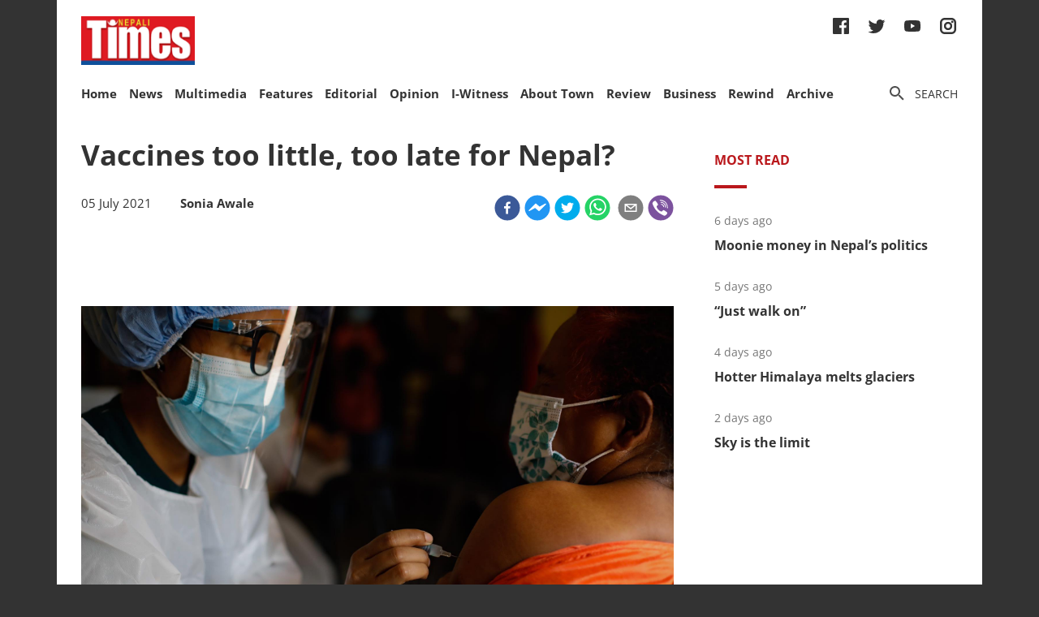

--- FILE ---
content_type: text/html; charset=utf-8
request_url: https://nepalitimes.com/latest/vaccines-too-little-too-late-for-nepal
body_size: 34637
content:
<!DOCTYPE html><html><head><meta charSet="utf-8"/><meta name="viewport" content="initial-scale=1.0, width=device-width"/><title>Vaccines too little, too late for Nepal? | Nepali Times</title><meta name="description" content=""/><meta property="og:title" content="Vaccines too little, too late for Nepal?"/><meta property="og:type" content="article"/><meta property="og:url" content="https://nepalitimes.com/news/vaccines-too-little-too-late-for-nepal"/><meta property="og:description" content=""/><meta property="article:published_time" content="2021-07-05 05:39:19"/><meta property="og:locale" content="en"/><meta property="article:section" content="News"/><meta name="author" content="Sonia Awale"/><meta itemProp="name" content="Vaccines too little, too late for Nepal?"/><meta name="twitter:widgets:theme" content="light"/><meta name="twitter:widgets:link-color" content="#98b96a"/><meta name="twitter:widgets:border-color" content="#98b96a"/><meta name="twitter:card" content="summary_large_image"/><meta name="twitter:site" content="@sourcefabric"/><meta name="twitter:creator" content="@sourcefabric"/><meta name="twitter:title" content="Vaccines too little, too late for Nepal?"/><meta name="twitter:description" content=""/><meta property="og:image" content="https://publisher-publish.s3.eu-central-1.amazonaws.com/pb-nepalitimes/swp/asv65r/media/2022111015118_4150dd5212f47a228e78ea6d018f7fb451759c95a3796a5df1761eb46fd7179f.jpg"/><meta property="og:image:height" content="600"/><meta property="og:image:width" content="1250"/><meta name="twitter:image" content="https://publisher-publish.s3.eu-central-1.amazonaws.com/pb-nepalitimes/swp/asv65r/media/2022111015118_4150dd5212f47a228e78ea6d018f7fb451759c95a3796a5df1761eb46fd7179f.jpg"/><meta name="next-head-count" content="25"/><meta charSet="utf-8"/><meta http-equiv="Content-Type" content="text/html; charset=UTF-8"/><meta http-equiv="X-UA-Compatible" content="IE=edge,chrome=1"/><link rel="manifest" href="/manifest.json"/><meta name="mobile-web-app-capable" content="yes"/><meta name="apple-mobile-web-app-capable" content="yes"/><meta name="application-name" content="Nepali Times"/><meta name="apple-mobile-web-app-title" content="Nepali Times"/><meta name="google-site-verification" content="q7OhauCeH5kNFBR_QS-uh-LkrIJqyyAnAORu9opsz7I"/><meta name="msapplication-starturl" content="/"/><meta name="theme-color" content="#000000"/><link rel="icon" href="/favicon.ico"/><link rel="apple-touch-icon" sizes="180x180" href="/apple-icon-180x180.png"/><meta name="robots" content="index,follow"/><script src="https://cdn.onesignal.com/sdks/OneSignalSDK.js" async=""></script><script>window.OneSignal = window.OneSignal || []; OneSignal.push(function() { OneSignal.init({ appId: "b8c99dc7-d940-4489-b443-6e67be7bdf5c", safari_web_id: "web.onesignal.auto.1f7edc6b-077e-4a04-b244-6d0a0c671761",
     allowLocalhostAsSecureOrigin: true,
      notifyButton: {
        enable: true,
      }, }); });</script><script src="https://securepubads.g.doubleclick.net/tag/js/gpt.js" async=""></script><script>window.googletag = window.googletag || {}; window.googletag.cmd = window.googletag.cmd || [];</script><script id="google-analytics" strategy="afterInteractive">
                      (function(w,d,s,l,i){w[l]=w[l]||[];w[l].push({'gtm.start':
                      new Date().getTime(),event:'gtm.js'});var f=d.getElementsByTagName(s)[0],
                      j=d.createElement(s),dl=l!='dataLayer'?'&l='+l:'';j.async=true;j.src=
                      'https://www.googletagmanager.com/gtm.js?id='+i+dl;f.parentNode.insertBefore(j,f);
                      })(window,document,'script','dataLayer','GTM-PZXFTRW');
                    </script><script id="google-analytics" strategy="afterInteractive">
                      window.addEventListener('beforeinstallprompt', function() {dataLayer.push({event: 'pwaInstalled',});
                      window.addEventListener('nepalitimesAndroidAInstalled', function() {dataLayer.push({event: 'nepalitimesAndroidAInstalled',});
                    </script><link rel="amphtml" href="/latest/vaccines-too-little-too-late-for-nepal?amp=1"/><link rel="preload" href="/_next/static/css/7b35c9412c8fd880.css" as="style"/><link rel="stylesheet" href="/_next/static/css/7b35c9412c8fd880.css" data-n-g=""/><link rel="preload" href="/_next/static/css/34530086db7724ba.css" as="style"/><link rel="stylesheet" href="/_next/static/css/34530086db7724ba.css" data-n-p=""/><noscript data-n-css=""></noscript><script defer="" nomodule="" src="/_next/static/chunks/polyfills-c67a75d1b6f99dc8.js"></script><script src="/_next/static/chunks/webpack-7d8ca486d315fa14.js" defer=""></script><script src="/_next/static/chunks/framework-5f4595e5518b5600.js" defer=""></script><script src="/_next/static/chunks/main-5c3618da0f296ad0.js" defer=""></script><script src="/_next/static/chunks/pages/_app-745b17d12e9a27df.js" defer=""></script><script src="/_next/static/chunks/05d954cf-53d6f5e5ab913232.js" defer=""></script><script src="/_next/static/chunks/53-bde5ed6d2fae8200.js" defer=""></script><script src="/_next/static/chunks/282-98db8b41ed0dc704.js" defer=""></script><script src="/_next/static/chunks/669-4fcdc9d706c1aa2a.js" defer=""></script><script src="/_next/static/chunks/986-c809480f32506c6d.js" defer=""></script><script src="/_next/static/chunks/239-6fdf0d9b7534b3e0.js" defer=""></script><script src="/_next/static/chunks/751-50beec46ce15c788.js" defer=""></script><script src="/_next/static/chunks/267-ea9bdc587b2bccdf.js" defer=""></script><script src="/_next/static/chunks/576-746f0533f713aa4c.js" defer=""></script><script src="/_next/static/chunks/626-99427b03271a8fea.js" defer=""></script><script src="/_next/static/chunks/pages/%5B...slug%5D-91eb236aa9b20b8b.js" defer=""></script><script src="/_next/static/UtoQxfmedoVyJIw5wV4T7/_buildManifest.js" defer=""></script><script src="/_next/static/UtoQxfmedoVyJIw5wV4T7/_ssgManifest.js" defer=""></script><style data-styled="" data-styled-version="5.3.11"></style><style id="jss-server-side"></style></head><body><div id="fb-root"></div><div id="__next" data-reactroot=""><div class="container"><div class="Toastify"></div><div><header class="head"><div class="head__top"></div><div class="head__middle"><span><a class="head__logo"><img src="/img/logo.png" width="164" alt=""/></a></span><div class="head__social"><ul class="links links--icon"><li><a href="https://www.facebook.com/nepalitimes" target="_BLANK"><img src="/img/social-fb.svg" alt=""/></a></li><li><a href="https://twitter.com/NepaliTimes" target="_BLANK"><img src="/img/social-tw.svg" alt=""/></a></li><li><a href="https://www.youtube.com/c/NepaliTimesVideo" target="_BLANK"><img src="/img/social-yt.svg" alt=""/></a></li><li><a href="https://www.instagram.com/nepalitimes/" target="_BLANK"><img src="/img/social-ig.svg" alt=""/></a></li></ul></div></div><div class="head__bottom"><div class="onScrollNavbar"><div class="navContainerWrap"><div class="navContainer"><div class="navContent"><nav class="nav"><a class="onScrollNavbar__logo" href="/"><img src="/img/logo-small.svg" width="40" alt=""/></a><ul><li><a class="" href="/">Home</a></li><li><a class="" href="/news">News</a></li><li><a class="" href="/multimedia">Multimedia</a></li><li><a class="" href="/here-now">Features</a></li><li><a class="" href="/editorial">Editorial</a></li><li><a class="" href="/opinion">Opinion</a></li><li><a class="" href="/iwitness">I-Witness</a></li><li><a class="" href="/about-town">About Town</a></li><li><a class="" href="/review">Review</a></li><li><a class="" href="/business">Business</a></li><li><a class="" href="/Rewind">Rewind</a></li><li><a class="" href="https://archive.nepalitimes.com/issue_archive/list/2018">Archive</a></li></ul></nav></div></div></div></div><div class="navContainerWrap"><div class="navContainer"><div class="navContent"><nav class="nav"><span class="nav__ham"></span><ul data-cy="navigation" class="nav__head  "><li><a class="" href="/">Home</a></li><li><a class="" href="/news">News</a></li><li><a class="" href="/multimedia">Multimedia</a></li><li><a class="" href="/here-now">Features</a></li><li><a class="" href="/editorial">Editorial</a></li><li><a class="" href="/opinion">Opinion</a></li><li><a class="" href="/iwitness">I-Witness</a></li><li><a class="" href="/about-town">About Town</a></li><li><a class="" href="/review">Review</a></li><li><a class="" href="/business">Business</a></li><li><a class="" href="/Rewind">Rewind</a></li><li><a class="" href="https://archive.nepalitimes.com/issue_archive/list/2018">Archive</a></li></ul></nav></div></div></div><nav><ul class="links links--icon"><li><a style="cursor:pointer"><img src="/img/icon-search.svg" alt=""/><span>Search</span></a></li></ul></nav></div></header></div><main class="main"><div style="opacity:0"><div class="ad marginBottom20 ad--center"><div id="div-gpt-ad-1624360268531-0"></div></div><div class="mainCols article"><div class="main--left"><div style="position:fixed;top:0;left:0;right:0;height:4px;z-index:999"><div style="height:4px;background:#f45555;width:0%"></div></div><article class="article__full"><h1 class="article__headline">Vaccines too little, too late for Nepal?</h1><p class="article__lead"></p><div class="article__info"><div class="article__meta"><time class="article__time" dateTime="2021-07-05 05:39:19">05 July 2021</time><div style="display:inline;margin-left:1em"><span class="article__author"><a href="/author/sonia-awale">Sonia Awale</a></span></div></div><div class="article__social"><div class="article__social__item"><button aria-label="facebook" class="react-share__ShareButton article__social__item__share-btn" style="background-color:transparent;border:none;padding:0;font:inherit;color:inherit;cursor:pointer"><svg viewBox="0 0 64 64" width="32" height="32"><circle cx="32" cy="32" r="31" fill="#3b5998"></circle><path d="M34.1,47V33.3h4.6l0.7-5.3h-5.3v-3.4c0-1.5,0.4-2.6,2.6-2.6l2.8,0v-4.8c-0.5-0.1-2.2-0.2-4.1-0.2 c-4.1,0-6.9,2.5-6.9,7V28H24v5.3h4.6V47H34.1z" fill="white"></path></svg></button><div><span class="react-share__ShareCount article__social__item__share-count" url="https://nepalitimes.com/news/vaccines-too-little-too-late-for-nepal">0</span></div></div><div class="article__social__item"><button aria-label="facebookmessenger" class="react-share__ShareButton article__social__item__share-btn" style="background-color:transparent;border:none;padding:0;font:inherit;color:inherit;cursor:pointer"><svg viewBox="0 0 64 64" width="32" height="32"><circle cx="32" cy="32" r="31" fill="#2196F3"></circle><path d="M 53.066406 21.871094 C 52.667969 21.339844 51.941406 21.179688 51.359375 21.496094 L 37.492188 29.058594 L 28.867188 21.660156 C 28.339844 21.207031 27.550781 21.238281 27.054688 21.730469 L 11.058594 37.726562 C 10.539062 38.25 10.542969 39.09375 11.0625 39.613281 C 11.480469 40.027344 12.121094 40.121094 12.640625 39.839844 L 26.503906 32.28125 L 35.136719 39.679688 C 35.667969 40.132812 36.457031 40.101562 36.949219 39.609375 L 52.949219 23.613281 C 53.414062 23.140625 53.464844 22.398438 53.066406 21.871094 Z M 53.066406 21.871094" fill="white"></path></svg></button></div><div class="article__social__item"><button aria-label="twitter" class="react-share__ShareButton article__social__item__share-btn" style="background-color:transparent;border:none;padding:0;font:inherit;color:inherit;cursor:pointer"><svg viewBox="0 0 64 64" width="32" height="32"><circle cx="32" cy="32" r="31" fill="#00aced"></circle><path d="M48,22.1c-1.2,0.5-2.4,0.9-3.8,1c1.4-0.8,2.4-2.1,2.9-3.6c-1.3,0.8-2.7,1.3-4.2,1.6 C41.7,19.8,40,19,38.2,19c-3.6,0-6.6,2.9-6.6,6.6c0,0.5,0.1,1,0.2,1.5c-5.5-0.3-10.3-2.9-13.5-6.9c-0.6,1-0.9,2.1-0.9,3.3 c0,2.3,1.2,4.3,2.9,5.5c-1.1,0-2.1-0.3-3-0.8c0,0,0,0.1,0,0.1c0,3.2,2.3,5.8,5.3,6.4c-0.6,0.1-1.1,0.2-1.7,0.2c-0.4,0-0.8,0-1.2-0.1 c0.8,2.6,3.3,4.5,6.1,4.6c-2.2,1.8-5.1,2.8-8.2,2.8c-0.5,0-1.1,0-1.6-0.1c2.9,1.9,6.4,2.9,10.1,2.9c12.1,0,18.7-10,18.7-18.7 c0-0.3,0-0.6,0-0.8C46,24.5,47.1,23.4,48,22.1z" fill="white"></path></svg></button></div><div class="article__social__item"><button aria-label="whatsapp" class="react-share__ShareButton article__social__item__share-btn" style="background-color:transparent;border:none;padding:0;font:inherit;color:inherit;cursor:pointer"><svg viewBox="0 0 64 64" width="32" height="32"><circle cx="32" cy="32" r="31" fill="#25D366"></circle><path d="m42.32286,33.93287c-0.5178,-0.2589 -3.04726,-1.49644 -3.52105,-1.66732c-0.4712,-0.17346 -0.81554,-0.2589 -1.15987,0.2589c-0.34175,0.51004 -1.33075,1.66474 -1.63108,2.00648c-0.30032,0.33658 -0.60064,0.36247 -1.11327,0.12945c-0.5178,-0.2589 -2.17994,-0.80259 -4.14759,-2.56312c-1.53269,-1.37217 -2.56312,-3.05503 -2.86603,-3.57283c-0.30033,-0.5178 -0.03366,-0.80259 0.22524,-1.06149c0.23301,-0.23301 0.5178,-0.59547 0.7767,-0.90616c0.25372,-0.31068 0.33657,-0.5178 0.51262,-0.85437c0.17088,-0.36246 0.08544,-0.64725 -0.04402,-0.90615c-0.12945,-0.2589 -1.15987,-2.79613 -1.58964,-3.80584c-0.41424,-1.00971 -0.84142,-0.88027 -1.15987,-0.88027c-0.29773,-0.02588 -0.64208,-0.02588 -0.98382,-0.02588c-0.34693,0 -0.90616,0.12945 -1.37736,0.62136c-0.4712,0.5178 -1.80194,1.76053 -1.80194,4.27186c0,2.51134 1.84596,4.945 2.10227,5.30747c0.2589,0.33657 3.63497,5.51458 8.80262,7.74113c1.23237,0.5178 2.1903,0.82848 2.94111,1.08738c1.23237,0.38836 2.35599,0.33657 3.24402,0.20712c0.99159,-0.15534 3.04985,-1.24272 3.47963,-2.45956c0.44013,-1.21683 0.44013,-2.22654 0.31068,-2.45955c-0.12945,-0.23301 -0.46601,-0.36247 -0.98382,-0.59548m-9.40068,12.84407l-0.02589,0c-3.05503,0 -6.08417,-0.82849 -8.72495,-2.38189l-0.62136,-0.37023l-6.47252,1.68286l1.73463,-6.29129l-0.41424,-0.64725c-1.70875,-2.71846 -2.6149,-5.85116 -2.6149,-9.07706c0,-9.39809 7.68934,-17.06155 17.15993,-17.06155c4.58253,0 8.88029,1.78642 12.11655,5.02268c3.23625,3.21036 5.02267,7.50812 5.02267,12.06476c-0.0078,9.3981 -7.69712,17.06155 -17.14699,17.06155m14.58906,-31.58846c-3.93529,-3.80584 -9.1133,-5.95471 -14.62789,-5.95471c-11.36055,0 -20.60848,9.2065 -20.61625,20.52564c0,3.61684 0.94757,7.14565 2.75211,10.26282l-2.92557,10.63564l10.93337,-2.85309c3.0136,1.63108 6.4052,2.4958 9.85634,2.49839l0.01037,0c11.36574,0 20.61884,-9.2091 20.62403,-20.53082c0,-5.48093 -2.14111,-10.64081 -6.03239,-14.51915" fill="white"></path></svg></button><div class="article__social__item__share-count"> </div></div><div class="article__social__item"><button aria-label="email" class="react-share__ShareButton article__social__item__share-btn" style="background-color:transparent;border:none;padding:0;font:inherit;color:inherit;cursor:pointer"><svg viewBox="0 0 64 64" width="32" height="32"><circle cx="32" cy="32" r="31" fill="#7f7f7f"></circle><path d="M17,22v20h30V22H17z M41.1,25L32,32.1L22.9,25H41.1z M20,39V26.6l12,9.3l12-9.3V39H20z" fill="white"></path></svg></button></div><div class="article__social__item"><button aria-label="viber" class="react-share__ShareButton article__social__item__share-btn" style="background-color:transparent;border:none;padding:0;font:inherit;color:inherit;cursor:pointer"><svg viewBox="0 0 64 64" width="32" height="32"><circle cx="32" cy="32" r="31" fill="#7C529E"></circle><path d="m31.0,12.3c9.0,0.2 16.4,6.2 18.0,15.2c0.2,1.5 0.3,3.0 0.4,4.6a1.0,1.0 0 0 1 -0.8,1.2l-0.1,0a1.1,1.1 0 0 1 -1.0,-1.2l0,0c-0.0,-1.2 -0.1,-2.5 -0.3,-3.8a16.1,16.1 0 0 0 -13.0,-13.5c-1.0,-0.1 -2.0,-0.2 -3.0,-0.3c-0.6,-0.0 -1.4,-0.1 -1.6,-0.8a1.1,1.1 0 0 1 0.9,-1.2l0.6,0l0.0,-0.0zm10.6,39.2a19.9,19.9 0 0 1 -2.1,-0.6c-6.9,-2.9 -13.2,-6.6 -18.3,-12.2a47.5,47.5 0 0 1 -7.0,-10.7c-0.8,-1.8 -1.6,-3.7 -2.4,-5.6c-0.6,-1.7 0.3,-3.4 1.4,-4.7a11.3,11.3 0 0 1 3.7,-2.8a2.4,2.4 0 0 1 3.0,0.7a39.0,39.0 0 0 1 4.7,6.5a3.1,3.1 0 0 1 -0.8,4.2c-0.3,0.2 -0.6,0.5 -1.0,0.8a3.3,3.3 0 0 0 -0.7,0.7a2.1,2.1 0 0 0 -0.1,1.9c1.7,4.9 4.7,8.7 9.7,10.8a5.0,5.0 0 0 0 2.5,0.6c1.5,-0.1 2.0,-1.8 3.1,-2.7a2.9,2.9 0 0 1 3.5,-0.1c1.1,0.7 2.2,1.4 3.3,2.2a37.8,37.8 0 0 1 3.1,2.4a2.4,2.4 0 0 1 0.7,3.0a10.4,10.4 0 0 1 -4.4,4.8a10.8,10.8 0 0 1 -1.9,0.6c-0.7,-0.2 0.6,-0.2 0,0l0.0,0l0,-0.0zm3.1,-21.4a4.2,4.2 0 0 1 -0.0,0.6a1.0,1.0 0 0 1 -1.9,0.1a2.7,2.7 0 0 1 -0.1,-0.8a10.9,10.9 0 0 0 -1.4,-5.5a10.2,10.2 0 0 0 -4.2,-4.0a12.3,12.3 0 0 0 -3.4,-1.0c-0.5,-0.0 -1.0,-0.1 -1.5,-0.2a0.9,0.9 0 0 1 -0.9,-1.0l0,-0.1a0.9,0.9 0 0 1 0.9,-0.9l0.1,0a14.1,14.1 0 0 1 5.9,1.5a11.9,11.9 0 0 1 6.5,9.3c0,0.1 0.0,0.3 0.0,0.5c0,0.4 0.0,0.9 0.0,1.5l0,0l0.0,0.0zm-5.6,-0.2a1.1,1.1 0 0 1 -1.2,-0.9l0,-0.1a11.3,11.3 0 0 0 -0.2,-1.4a4.0,4.0 0 0 0 -1.5,-2.3a3.9,3.9 0 0 0 -1.2,-0.5c-0.5,-0.1 -1.1,-0.1 -1.6,-0.2a1.0,1.0 0 0 1 -0.8,-1.1l0,0l0,0a1.0,1.0 0 0 1 1.1,-0.8c3.4,0.2 6.0,2.0 6.3,6.2a2.8,2.8 0 0 1 0,0.8a0.8,0.8 0 0 1 -0.8,0.7l0,0l0.0,-0.0z" fill="white"></path></svg></button></div></div></div><div class="ad marginTop20 marginBottom20 ad--center"><div id="div-gpt-ad-1688114862976-0"></div></div><div class="adsGroup adsGroup--spaceBetween"><div class="ad marginBottom20"><div id="div-gpt-ad-1624361432555-0"></div></div><div class="ad marginBottom20"><div id="div-gpt-ad-1624362147933-0"></div></div><div class="ad marginBottom20"><div id="div-gpt-ad-1624362341555-0"></div></div><div class="ad marginBottom20"><div id="div-gpt-ad-1624362521295-0"></div></div></div><div class="article__text" data-cy="articleBody"><figure><img width="2048" height="1364" src="https://superdesk-pro-c.s3.amazonaws.com/sd-nepalitimes/2022111015118/636d05fb9c7e80680e0a5f3ajpeg.jpg" alt=""><figcaption>Photo: MONIKA DEUPALA</figcaption></figure><p>There is breaking news every other day: the United States donates 2 million Moderna shots to Bangladesh and Pakistan. Denmark announces 250,000 AstraZeneca doses to Bhutan. Japan pledges surplus AZ vaccines to Sri Lanka and the Pacific Islands.</p><p>Nepal is never in the news, even though&nbsp;<a href="https://www.nepalitimes.com/here-now/lonely-wait-of-nepals-elderly-for-2nd-doses/" target="_blank" rel="noopener noreferrer">1.4 million people still wait for their second doses</a>&nbsp;of Covishield AZ vaccines and another 20 million people need to be inoculated before a possible third wave this year.&nbsp;</p><p>So far, Nepal has only been gifted or bought vaccines from India, China or the COVAX initiative. It has not even got 1 million vaccines from Serum Institute India that it paid for, and&nbsp;<a href="https://www.nepalitimes.com/editorial/no-vax-ask-for-mask/" target="_blank" rel="noopener noreferrer">all other promises from western countries were never kept</a>.&nbsp;&nbsp;</p><p>Nepal’s vaccine diplomacy has failed miserably. And the only silver lining is that there are four million doses of the Chinese Sinopharm VeroCell starting next week to immediately inoculate its above 55 population.</p><p>Nepal is still recording an excess of 2,000 new cases a day and is seeing a slight daily increase following the&nbsp;<a href="https://www.nepalitimes.com/banner/kathmandu-covid-19-lockdown-relaxed/" target="_blank" rel="noopener noreferrer">relaxation in travel restrictions</a>.&nbsp;Everyone, the public and the government, seem to have forgotten that the real peak during the first wave last year took place only after the lockdown was eased.</p><p>“The third wave is already on its way, our figures are going up and we must assume we will be hit by new variants,” says Buddha Basnyat, a physician at Patan Academy of Health Sciences (PAHS). “We must vaccinate as many people as quickly as possible, if not we will get more difficult variants that are potentially resistant to the vaccines.”</p><p>In other news, the Oxford Vaccine Group which developed the AstraZeneca (AZ) vaccine has found that administering two doses 44-45 weeks produced the highest antibody boost. This news, announced by&nbsp;<a href="https://www.nepalitimes.com/opinion/im-sad-vaccines-are-delayed-in-nepal/" target="_blank" rel="noopener noreferrer">Andrew Pollard</a>,&nbsp;one of the developers of the AZ, is glad tidings for countries like Nepal where people above 65 are waiting for their second doses.</p><p>Pollard said antibody levels remained elevated for close to a year with&nbsp;<a href="https://www.thehindu.com/sci-tech/health/ten-month-gap-between-astrazeneca-doses-sees-highest-antibody-boost-oxford-study/article35019890.ece" target="_blank" rel="noopener noreferrer">a ten-month gap between AZ doses</a>,&nbsp;as well as antibody levels twice that after the second dose among volunteers who were administered a third booster dose, pointing to a long-term, possibly life long immunity, also against variants.</p><p>“This is great news for the elderly, many of whom are panicking, unable to get their second dose in the recommended time frame. The additional time the study has afforded us shouldn’t lead to complacency in our effort to procure vaccines,” says Sher Bahadur Pun, an epidemiologist at Sukraraj Tropical and Infectious Disease Hospital.</p> <figure><!--EMBED START Image {id: "embedded0"}--><img width="950" height="633" src="https://superdesk-pro-c.s3.amazonaws.com/sd-nepalitimes/2022111015118/636d05fe9c7e80680e0a5f3bjpeg.jpg" alt=""><!--EMBED END Image {id: "embedded0"}--><figcaption> </figcaption></figure><p>Norway, Czech Republic and Denmark have unused AZ shots they want to donate to Nepal, but have been forced to go through&nbsp;<a href="https://www.nepalitimes.com/opinion/hope-hyperbole-and-hypocrisy-of-covax/" target="_blank" rel="noopener noreferrer">COVAX, which is unlikely to deliver</a>&nbsp;the doses before the end of 2021.</p><p>On 1 July,&nbsp;Denmark announced that it would donate&nbsp;250,000 vaccines to Bhutan. However, it is understood that these grants still need to be facilitated by the EU.&nbsp;</p><p>Also in the news this week is the result of a new modelling study published in the European Centre for Disease Prevention and Control’s medical journal&nbsp;<em>Eurosurveillance</em>&nbsp;that further strengthens the link between&nbsp;<a href="https://www.nepalitimes.com/banner/despite-doubts-nepal-sticks-with-astrazeneca-jabs/" target="_blank" rel="noopener noreferrer">AZ vaccines and a rare blood clot</a>.</p><p>The study models four months of a vaccine distribution strategy in France from May 2021 and concludes that using AZ on the entire adult population would avert 10 deaths from Covid among 18-39-year-olds. However, it would be associated with 21 deaths from blood clots in the same age group over the same time period.&nbsp;</p><p>In other words,&nbsp;<a href="https://www.irishexaminer.com/news/arid-40328123.html?type=amp" target="_blank" rel="noopener noreferrer">clot risk to younger people from the AZ vaccine</a>&nbsp;is twice as high as Covid death risk. But public health experts in Nepal maintain that the benefit of mass vaccination still far outweighs the risk.&nbsp;</p><p>“Similar studies in the context of the South Asian population are needed but as it is, transmission risk of Covid is much higher than the individual risk of blood clots here,” says epidemiologist Lhamo Yangchen Sherpa.</p><p>Buddha Basnyat of PAHS concurs: “The UK with over half of its population fully vaccinated is now being hit by the&nbsp;<a href="https://www.nepalitimes.com/latest/covids-regional-threat-needs-regional-response/" target="_blank" rel="noopener noreferrer">delta variant</a>,&nbsp;although it has been largely spared from severity due to the mass inoculation. Nepal being mostly unvaccinated is unprotected both from transmission and severity. This should show us where our priority should lie.”</p><p>The European Centre for Disease Prevention and Control finding about clot risk therefore could indirectly be a blessing in disguise for countries like Nepal by further freeing up AZ stockpiles in Europe, as well as Korea and Japan.</p><p>Even so, blood clot risk has prompted leaders including Germany’s Angela Markel to opt for Moderna as a booster shot to her first dose of AZ jab.</p><p>Several EU nations including Germany have said mix-and-match doses are safe for Covid prevention, which according to new findings also point to&nbsp;<a href="https://www.bbc.com/news/health-57636356" target="_blank" rel="noopener noreferrer">a better immune response</a>.&nbsp;This could also offer much-needed flexibility when vaccine supplies are uneven or limited.</p><p>“We need to introduce mixing and matching also in Nepal in the face of more virulent delta variants, particularly for the elderly who are at the higher risk of developing severity from an infection, instead of waiting endlessly for Covishield,” says Basnyat.</p><p>At a time when Nepal is yet to recover from a&nbsp;<a href="https://www.nepalitimes.com/banner/the-real-cost-of-nepals-second-wave/" target="_blank" rel="noopener noreferrer">devastating second surge</a>,&nbsp;only an equitable vaccination strategy will prevent an even more deadly third wave. But a mere 2.6% of Nepal’s population has been fully vaccinated, and less than 9% has received a single dose of either Covishield or VeroCell shots.&nbsp;</p> <figure><!--EMBED START Image {id: "embedded1"}--><img width="1594" height="898" src="https://superdesk-pro-c.s3.amazonaws.com/sd-nepalitimes/2022111015118/636d06009c7e80680e0a5f3cjpeg.jpg" alt=""><!--EMBED END Image {id: "embedded1"}--><figcaption> </figcaption></figure><p>And even the doses are unevenly distributed within the country. More than half the first dose of VeroCell was distributed in Bagmati province, according to the government’s own figures. Moreover, 97% of the booster jabs of VeroCell were used only in Bagmati Province.&nbsp;</p><p>“We are seeing a similar kind of disparity in vaccination that we saw in testing, concentrated in urban centres and in particular Kathmandu,” notes epidemiologist Lhamo Yanghen Sherpa. “The excuse for using most of the doses in Kathmandu is that people elsewhere refused to inoculate. If that’s the case what is the government and others doing to dispel vaccine myths?”&nbsp;</p><p>Virologist Sher Bahadur Pun says the government should immediately deploy its 60,000 or so&nbsp;<a href="https://www.nepalitimes.com/latest/enlisting-female-health-volunteers-to-fight-covid-19/" target="_blank" rel="noopener noreferrer">female community volunteers</a>&nbsp;and healthcare workers who have historically done such effective work in non-Covid childhood vaccination drives.</p><p>He adds, “They are spread across the country and are best placed to communicate the significance of vaccines and increase vaccination uptakes at&nbsp;&nbsp;local levels.”&nbsp;</p></p></div><div class="ad marginBottom30 ad--center"><div id="div-gpt-ad-1624362939339-0"></div></div><div class="article__box"><div class="article__box__info"><p class="article__box__name"><a href="/author/sonia-awale"><a>Sonia Awale</a></a></p><p class="article__box__role">writer</p><p class="article__box__bio">Sonia Awale is the Editor of Nepali Times where she also serves as the health, science and environment correspondent. She has extensively covered the climate crisis, disaster preparedness, development and public health -- looking at their political and economic interlinkages. Sonia is a graduate of public health, and has a master’s degree in journalism from the University of Hong Kong.</p></div></div><div class="tags"><h4 class="tags__hdl">Tags</h4><ul class="tag__items"><li class="tag__item"><a href="/tag/nepal">Nepal</a></li><li class="tag__item"><a href="/tag/kathmandu">Kathmandu</a></li><li class="tag__item"><a href="/tag/health">health</a></li><li class="tag__item"><a href="/tag/eu">EU</a></li><li class="tag__item"><a href="/tag/china">China</a></li><li class="tag__item"><a href="/tag/india">India</a></li><li class="tag__item"><a href="/tag/us">US</a></li><li class="tag__item"><a href="/tag/france">France</a></li><li class="tag__item"><a href="/tag/germany">Germany</a></li><li class="tag__item"><a href="/tag/uk">UK</a></li><li class="tag__item"><a href="/tag/japan">Japan</a></li><li class="tag__item"><a href="/tag/elderly">Elderly</a></li><li class="tag__item"><a href="/tag/denmark">Denmark</a></li><li class="tag__item"><a href="/tag/norway">Norway</a></li><li class="tag__item"><a href="/tag/covid-19">Covid-19</a></li><li class="tag__item"><a href="/tag/covid-vaccine">covid vaccine</a></li><li class="tag__item"><a href="/tag/astrazeneca">AstraZeneca</a></li><li class="tag__item"><a href="/tag/covid">Covid</a></li><li class="tag__item"><a href="/tag/covax">COVAX</a></li><li class="tag__item"><a href="/tag/fchvs">FCHVs</a></li><li class="tag__item"><a href="/tag/sinopharm">Sinopharm</a></li><li class="tag__item"><a href="/tag/verocell">VeroCell</a></li><li class="tag__item"><a href="/tag/moderna">Moderna</a></li><li class="tag__item"><a href="/tag/pfizer">Pfizer</a></li><li class="tag__item"><a href="/tag/vaccine-diplomacy">vaccine diplomacy</a></li><li class="tag__item"><a href="/tag/blood-clot">blood clot</a></li><li class="tag__item"><a href="/tag/oxford-astrazeneca">Oxford Astrazeneca</a></li><li class="tag__item"><a href="/tag/delta-variant">Delta variant</a></li><li class="tag__item"><a href="/tag/czech">Czech</a></li><li class="tag__item"><a href="/tag/vaccination-campaign">vaccination campaign</a></li></ul></div><div class="adsGroup adsGroup--spaceBetween"><div class="ad marginBottom20"><div id="div-gpt-ad-1624365045988-0"></div></div><div class="ad marginBottom20"><div id="div-gpt-ad-1624368302063-0"></div></div><div class="ad marginBottom20"><div id="div-gpt-ad-1624368505561-0"></div></div><div class="ad marginBottom20"><div id="div-gpt-ad-1624369000323-0"></div></div></div></article><div class="adsGroup"><div class="ad marginBottom20"><div id="div-gpt-ad-1624370674186-0"></div></div><div class="ad marginBottom20"><div id="div-gpt-ad-1624371848224-0"></div></div></div><span></span></div><div class="main--right"><div class="ad marginBottom20"><div id="div-gpt-ad-1623678396750-0"></div></div><div class="tabs marginBottom90"><ul class="tabs__nav"><li>Most read</li></ul><div class="tabs__content"><article class="briefList"><span class="briefList__kicker">6 days ago</span><h3 class="briefList__hdl"><a href="/here-now/moonie-money-in-nepal-s-politics">Moonie money in Nepal’s politics</a></h3></article><article class="briefList"><span class="briefList__kicker">5 days ago</span><h3 class="briefList__hdl"><a href="/review/just-walk-on">“Just walk on”</a></h3></article><article class="briefList"><span class="briefList__kicker">4 days ago</span><h3 class="briefList__hdl"><a href="/multimedia/hotter-himalaya-melts-glaciers">Hotter Himalaya melts glaciers</a></h3></article><article class="briefList"><span class="briefList__kicker">1 day ago</span><h3 class="briefList__hdl"><a href="/here-now/sky-is-the-limit">Sky is the limit</a></h3></article></div></div><div class="ad marginBottom20"><div id="div-gpt-ad-1645613830928-0"></div></div><div class="ad marginBottom20"><div id="div-gpt-ad-1645614651865-0"></div></div><div class="ad marginBottom20"><div id="div-gpt-ad-1645615205397-0"></div></div></div></div></div></main><footer class="footer"><div class="footer__wrap"><a href="#" class="footer__logo"><img src="/img/logo.png" alt=""/></a><div class="footer__social"><ul class="links links--icon"><li><a href="https://www.facebook.com/nepalitimes" target="_BLANK"><img src="/img/social-fb-white.svg" alt=""/></a></li><li><a href="https://twitter.com/NepaliTimes" target="_BLANK"><img src="/img/social-tw-white.svg" alt=""/></a></li><li><a href="https://www.youtube.com/c/NepaliTimesVideo" target="_BLANK"><img src="/img/social-yt-white.svg" alt=""/></a></li><li><a href="https://www.instagram.com/nepalitimes/" target="_BLANK"><img src="/img/social-ig-white.svg" alt=""/></a></li></ul></div><p>© <!-- -->2026<!-- --> Nepali Times <br/><span>All rights reserved</span></p></div><div class="footer__nav"><div class="navContainerWrap"><div class="navContainer"><div class="navContent"><nav class="nav"><span class="nav__ham"></span><ul data-cy="navigation" class="nav__head  "><li><a class="" href="https://himalmedia.com/">Himalmedia</a></li><li><a class="" href="/about">About us</a></li><li><a class="" href="/privacy">Privacy Policy</a></li><li><a class="" href="/terms">Terms of Use</a></li><li><a class="" href="/reach">Contact</a></li></ul></nav></div></div></div></div></footer></div></div><noscript><iframe src="https://www.googletagmanager.com/ns.html?id=GTM-PZXFTRW" height="0" width="0" title="googleTagManagerNoScript" style="display:none;visibility:hidden"></iframe></noscript><script id="__NEXT_DATA__" type="application/json">{"props":{"pageProps":{"dehydratedState":{"mutations":[],"queries":[{"state":{"data":{"id":4216,"body":"\u003cfigure\u003e\u003cimg width=\"2048\" height=\"1364\" src=\"https://superdesk-pro-c.s3.amazonaws.com/sd-nepalitimes/2022111015118/636d05fb9c7e80680e0a5f3ajpeg.jpg\" alt=\"\"\u003e\u003cfigcaption\u003ePhoto: MONIKA DEUPALA\u003c/figcaption\u003e\u003c/figure\u003e\u003cp\u003eThere is breaking news every other day: the United States donates 2 million Moderna shots to Bangladesh and Pakistan. Denmark announces 250,000 AstraZeneca doses to Bhutan. Japan pledges surplus AZ vaccines to Sri Lanka and the Pacific Islands.\u003c/p\u003e\u003cp\u003eNepal is never in the news, even though\u0026nbsp;\u003ca href=\"https://www.nepalitimes.com/here-now/lonely-wait-of-nepals-elderly-for-2nd-doses/\" target=\"_blank\" rel=\"noopener noreferrer\"\u003e1.4 million people still wait for their second doses\u003c/a\u003e\u0026nbsp;of Covishield AZ vaccines and another 20 million people need to be inoculated before a possible third wave this year.\u0026nbsp;\u003c/p\u003e\u003cp\u003eSo far, Nepal has only been gifted or bought vaccines from India, China or the COVAX initiative. It has not even got 1 million vaccines from Serum Institute India that it paid for, and\u0026nbsp;\u003ca href=\"https://www.nepalitimes.com/editorial/no-vax-ask-for-mask/\" target=\"_blank\" rel=\"noopener noreferrer\"\u003eall other promises from western countries were never kept\u003c/a\u003e.\u0026nbsp;\u0026nbsp;\u003c/p\u003e\u003cp\u003eNepal’s vaccine diplomacy has failed miserably. And the only silver lining is that there are four million doses of the Chinese Sinopharm VeroCell starting next week to immediately inoculate its above 55 population.\u003c/p\u003e\u003cp\u003eNepal is still recording an excess of 2,000 new cases a day and is seeing a slight daily increase following the\u0026nbsp;\u003ca href=\"https://www.nepalitimes.com/banner/kathmandu-covid-19-lockdown-relaxed/\" target=\"_blank\" rel=\"noopener noreferrer\"\u003erelaxation in travel restrictions\u003c/a\u003e.\u0026nbsp;Everyone, the public and the government, seem to have forgotten that the real peak during the first wave last year took place only after the lockdown was eased.\u003c/p\u003e\u003cp\u003e“The third wave is already on its way, our figures are going up and we must assume we will be hit by new variants,” says Buddha Basnyat, a physician at Patan Academy of Health Sciences (PAHS). “We must vaccinate as many people as quickly as possible, if not we will get more difficult variants that are potentially resistant to the vaccines.”\u003c/p\u003e\u003cp\u003eIn other news, the Oxford Vaccine Group which developed the AstraZeneca (AZ) vaccine has found that administering two doses 44-45 weeks produced the highest antibody boost. This news, announced by\u0026nbsp;\u003ca href=\"https://www.nepalitimes.com/opinion/im-sad-vaccines-are-delayed-in-nepal/\" target=\"_blank\" rel=\"noopener noreferrer\"\u003eAndrew Pollard\u003c/a\u003e,\u0026nbsp;one of the developers of the AZ, is glad tidings for countries like Nepal where people above 65 are waiting for their second doses.\u003c/p\u003e\u003cp\u003ePollard said antibody levels remained elevated for close to a year with\u0026nbsp;\u003ca href=\"https://www.thehindu.com/sci-tech/health/ten-month-gap-between-astrazeneca-doses-sees-highest-antibody-boost-oxford-study/article35019890.ece\" target=\"_blank\" rel=\"noopener noreferrer\"\u003ea ten-month gap between AZ doses\u003c/a\u003e,\u0026nbsp;as well as antibody levels twice that after the second dose among volunteers who were administered a third booster dose, pointing to a long-term, possibly life long immunity, also against variants.\u003c/p\u003e\u003cp\u003e“This is great news for the elderly, many of whom are panicking, unable to get their second dose in the recommended time frame. The additional time the study has afforded us shouldn’t lead to complacency in our effort to procure vaccines,” says Sher Bahadur Pun, an epidemiologist at Sukraraj Tropical and Infectious Disease Hospital.\u003c/p\u003e \u003cfigure\u003e\u003c!--EMBED START Image {id: \"embedded0\"}--\u003e\u003cimg width=\"950\" height=\"633\" src=\"https://superdesk-pro-c.s3.amazonaws.com/sd-nepalitimes/2022111015118/636d05fe9c7e80680e0a5f3bjpeg.jpg\" alt=\"\"\u003e\u003c!--EMBED END Image {id: \"embedded0\"}--\u003e\u003cfigcaption\u003e \u003c/figcaption\u003e\u003c/figure\u003e\u003cp\u003eNorway, Czech Republic and Denmark have unused AZ shots they want to donate to Nepal, but have been forced to go through\u0026nbsp;\u003ca href=\"https://www.nepalitimes.com/opinion/hope-hyperbole-and-hypocrisy-of-covax/\" target=\"_blank\" rel=\"noopener noreferrer\"\u003eCOVAX, which is unlikely to deliver\u003c/a\u003e\u0026nbsp;the doses before the end of 2021.\u003c/p\u003e\u003cp\u003eOn 1 July,\u0026nbsp;Denmark announced that it would donate\u0026nbsp;250,000 vaccines to Bhutan. However, it is understood that these grants still need to be facilitated by the EU.\u0026nbsp;\u003c/p\u003e\u003cp\u003eAlso in the news this week is the result of a new modelling study published in the European Centre for Disease Prevention and Control’s medical journal\u0026nbsp;\u003cem\u003eEurosurveillance\u003c/em\u003e\u0026nbsp;that further strengthens the link between\u0026nbsp;\u003ca href=\"https://www.nepalitimes.com/banner/despite-doubts-nepal-sticks-with-astrazeneca-jabs/\" target=\"_blank\" rel=\"noopener noreferrer\"\u003eAZ vaccines and a rare blood clot\u003c/a\u003e.\u003c/p\u003e\u003cp\u003eThe study models four months of a vaccine distribution strategy in France from May 2021 and concludes that using AZ on the entire adult population would avert 10 deaths from Covid among 18-39-year-olds. However, it would be associated with 21 deaths from blood clots in the same age group over the same time period.\u0026nbsp;\u003c/p\u003e\u003cp\u003eIn other words,\u0026nbsp;\u003ca href=\"https://www.irishexaminer.com/news/arid-40328123.html?type=amp\" target=\"_blank\" rel=\"noopener noreferrer\"\u003eclot risk to younger people from the AZ vaccine\u003c/a\u003e\u0026nbsp;is twice as high as Covid death risk. But public health experts in Nepal maintain that the benefit of mass vaccination still far outweighs the risk.\u0026nbsp;\u003c/p\u003e\u003cp\u003e“Similar studies in the context of the South Asian population are needed but as it is, transmission risk of Covid is much higher than the individual risk of blood clots here,” says epidemiologist Lhamo Yangchen Sherpa.\u003c/p\u003e\u003cp\u003eBuddha Basnyat of PAHS concurs: “The UK with over half of its population fully vaccinated is now being hit by the\u0026nbsp;\u003ca href=\"https://www.nepalitimes.com/latest/covids-regional-threat-needs-regional-response/\" target=\"_blank\" rel=\"noopener noreferrer\"\u003edelta variant\u003c/a\u003e,\u0026nbsp;although it has been largely spared from severity due to the mass inoculation. Nepal being mostly unvaccinated is unprotected both from transmission and severity. This should show us where our priority should lie.”\u003c/p\u003e\u003cp\u003eThe European Centre for Disease Prevention and Control finding about clot risk therefore could indirectly be a blessing in disguise for countries like Nepal by further freeing up AZ stockpiles in Europe, as well as Korea and Japan.\u003c/p\u003e\u003cp\u003eEven so, blood clot risk has prompted leaders including Germany’s Angela Markel to opt for Moderna as a booster shot to her first dose of AZ jab.\u003c/p\u003e\u003cp\u003eSeveral EU nations including Germany have said mix-and-match doses are safe for Covid prevention, which according to new findings also point to\u0026nbsp;\u003ca href=\"https://www.bbc.com/news/health-57636356\" target=\"_blank\" rel=\"noopener noreferrer\"\u003ea better immune response\u003c/a\u003e.\u0026nbsp;This could also offer much-needed flexibility when vaccine supplies are uneven or limited.\u003c/p\u003e\u003cp\u003e“We need to introduce mixing and matching also in Nepal in the face of more virulent delta variants, particularly for the elderly who are at the higher risk of developing severity from an infection, instead of waiting endlessly for Covishield,” says Basnyat.\u003c/p\u003e\u003cp\u003eAt a time when Nepal is yet to recover from a\u0026nbsp;\u003ca href=\"https://www.nepalitimes.com/banner/the-real-cost-of-nepals-second-wave/\" target=\"_blank\" rel=\"noopener noreferrer\"\u003edevastating second surge\u003c/a\u003e,\u0026nbsp;only an equitable vaccination strategy will prevent an even more deadly third wave. But a mere 2.6% of Nepal’s population has been fully vaccinated, and less than 9% has received a single dose of either Covishield or VeroCell shots.\u0026nbsp;\u003c/p\u003e \u003cfigure\u003e\u003c!--EMBED START Image {id: \"embedded1\"}--\u003e\u003cimg width=\"1594\" height=\"898\" src=\"https://superdesk-pro-c.s3.amazonaws.com/sd-nepalitimes/2022111015118/636d06009c7e80680e0a5f3cjpeg.jpg\" alt=\"\"\u003e\u003c!--EMBED END Image {id: \"embedded1\"}--\u003e\u003cfigcaption\u003e \u003c/figcaption\u003e\u003c/figure\u003e\u003cp\u003eAnd even the doses are unevenly distributed within the country. More than half the first dose of VeroCell was distributed in Bagmati province, according to the government’s own figures. Moreover, 97% of the booster jabs of VeroCell were used only in Bagmati Province.\u0026nbsp;\u003c/p\u003e\u003cp\u003e“We are seeing a similar kind of disparity in vaccination that we saw in testing, concentrated in urban centres and in particular Kathmandu,” notes epidemiologist Lhamo Yanghen Sherpa. “The excuse for using most of the doses in Kathmandu is that people elsewhere refused to inoculate. If that’s the case what is the government and others doing to dispel vaccine myths?”\u0026nbsp;\u003c/p\u003e\u003cp\u003eVirologist Sher Bahadur Pun says the government should immediately deploy its 60,000 or so\u0026nbsp;\u003ca href=\"https://www.nepalitimes.com/latest/enlisting-female-health-volunteers-to-fight-covid-19/\" target=\"_blank\" rel=\"noopener noreferrer\"\u003efemale community volunteers\u003c/a\u003e\u0026nbsp;and healthcare workers who have historically done such effective work in non-Covid childhood vaccination drives.\u003c/p\u003e\u003cp\u003eHe adds, “They are spread across the country and are best placed to communicate the significance of vaccines and increase vaccination uptakes at\u0026nbsp;\u0026nbsp;local levels.”\u0026nbsp;\u003c/p\u003e","comments_count":0,"lead":null,"paywall_secured":false,"published_at":"2021-07-05T05:39:19","updated_at":"2023-05-15T10:24:29","slug":"vaccines-too-little-too-late-for-nepal","title":"Vaccines too little, too late for Nepal?","locale":"en","swp_article_metadata":{"profile":"News","byline":null},"swp_route":{"id":8,"name":"News","staticprefix":"/news"},"swp_article_authors":[{"swp_author":{"name":"Sonia Awale","role":"writer","avatar_url":null,"slug":"sonia-awale","biography":"Sonia Awale is the Editor of Nepali Times where she also serves as the health, science and environment correspondent. She has extensively covered the climate crisis, disaster preparedness, development and public health -- looking at their political and economic interlinkages. Sonia is a graduate of public health, and has a master’s degree in journalism from the University of Hong Kong."}}],"swp_article_extra":[{"embed":null,"field_name":"original_article_url","value":"https://www.nepalitimes.com/latest/vaccines-too-little-too-late-for-nepal/"}],"swp_article_feature_media":{"description":" ","renditions":[{"name":"original","width":2048,"height":1364,"image":{"asset_id":"2022111015118_636d05fb9c7e80680e0a5f3ajpeg","file_extension":"jpg","variants":["webp"]}},{"name":"674x448","width":674,"height":448,"image":{"asset_id":"2022111015118_3746b4158b7c98074db96ab3fff292c83069de99866388b680381b0bd3a374e6","file_extension":"jpg","variants":["webp"]}},{"name":"610x380","width":610,"height":380,"image":{"asset_id":"2022111015118_0b95c8a5d73cb3310e2783964c6384f27e592ee67574f8d62fb772f0240d11d9","file_extension":"jpg","variants":["webp"]}},{"name":"500x500","width":500,"height":500,"image":{"asset_id":"2022111015118_8ad3eab4629521ed6536d9330a7cbe62a0ab02497a46eb6b85b94a5fa2883c62","file_extension":"jpg","variants":["webp"]}},{"name":"400x266","width":400,"height":266,"image":{"asset_id":"2022111015118_04425c0b2aa6ee484b215ef0c325cdc15a63aa3d70ca9de86bee1fb30343a369","file_extension":"jpg","variants":["webp"]}},{"name":"400x240","width":400,"height":240,"image":{"asset_id":"2022111015118_1fc1d4f96786e926362472f84e4088653a8afd709b7d1c84c723fea6757ebf3b","file_extension":"jpg","variants":["webp"]}},{"name":"400x203","width":400,"height":203,"image":{"asset_id":"2022111015118_6fc2b93c0ef55b4dec5cfe2f4e706416f989397d88774379a88405bf625442d2","file_extension":"jpg","variants":["webp"]}},{"name":"301x200","width":301,"height":200,"image":{"asset_id":"2022111015118_cc6b78506513cf5a14986254a1c3079cca80d540dfab3eb2456b396c79cd8483","file_extension":"jpg","variants":["webp"]}},{"name":"1250x600","width":1250,"height":600,"image":{"asset_id":"2022111015118_4150dd5212f47a228e78ea6d018f7fb451759c95a3796a5df1761eb46fd7179f","file_extension":"jpg","variants":["webp"]}},{"name":"1084x550","width":1084,"height":550,"image":{"asset_id":"2022111015118_04e3c4269ad2323e8491e236bb92d2d60ffec60b5e7823f4ca68654879d568e7","file_extension":"jpg","variants":["webp"]}}]},"swp_slideshows":[],"swp_article_keywords":[{"swp_keyword":{"name":"Nepal","slug":"nepal"}},{"swp_keyword":{"name":"Kathmandu","slug":"kathmandu"}},{"swp_keyword":{"name":"health","slug":"health"}},{"swp_keyword":{"name":"EU","slug":"eu"}},{"swp_keyword":{"name":"China","slug":"china"}},{"swp_keyword":{"name":"India","slug":"india"}},{"swp_keyword":{"name":"US","slug":"us"}},{"swp_keyword":{"name":"France","slug":"france"}},{"swp_keyword":{"name":"Germany","slug":"germany"}},{"swp_keyword":{"name":"UK","slug":"uk"}},{"swp_keyword":{"name":"Japan","slug":"japan"}},{"swp_keyword":{"name":"Elderly","slug":"elderly"}},{"swp_keyword":{"name":"Denmark","slug":"denmark"}},{"swp_keyword":{"name":"Norway","slug":"norway"}},{"swp_keyword":{"name":"Covid-19","slug":"covid-19"}},{"swp_keyword":{"name":"covid vaccine","slug":"covid-vaccine"}},{"swp_keyword":{"name":"AstraZeneca","slug":"astrazeneca"}},{"swp_keyword":{"name":"Covid","slug":"covid"}},{"swp_keyword":{"name":"COVAX","slug":"covax"}},{"swp_keyword":{"name":"FCHVs","slug":"fchvs"}},{"swp_keyword":{"name":"Sinopharm","slug":"sinopharm"}},{"swp_keyword":{"name":"VeroCell","slug":"verocell"}},{"swp_keyword":{"name":"Moderna","slug":"moderna"}},{"swp_keyword":{"name":"Pfizer","slug":"pfizer"}},{"swp_keyword":{"name":"vaccine diplomacy","slug":"vaccine-diplomacy"}},{"swp_keyword":{"name":"blood clot","slug":"blood-clot"}},{"swp_keyword":{"name":"Oxford Astrazeneca","slug":"oxford-astrazeneca"}},{"swp_keyword":{"name":"Delta variant","slug":"delta-variant"}},{"swp_keyword":{"name":"Czech","slug":"czech"}},{"swp_keyword":{"name":"vaccination campaign","slug":"vaccination-campaign"}}],"swp_article_related":[],"swp_article_seo_metadata":null,"related_articles":[],"ampBody":"\u003carticle\u003e\u003cfigure\u003e\u003camp-img width=\"2048\" height=\"1364\" layout=\"responsive\" src=\"https://superdesk-pro-c.s3.amazonaws.com/sd-nepalitimes/2022111015118/636d05fb9c7e80680e0a5f3ajpeg.jpg\"\u003e\u003c/amp-img\u003e\u003cfigcaption\u003ePhoto: MONIKA DEUPALA\u003c/figcaption\u003e\u003c/figure\u003e\u003cp\u003eThere is breaking news every other day: the United States donates 2 million Moderna shots to Bangladesh and Pakistan. Denmark announces 250,000 AstraZeneca doses to Bhutan. Japan pledges surplus AZ vaccines to Sri Lanka and the Pacific Islands.\u003c/p\u003e\u003cp\u003eNepal is never in the news, even though \u003ca href=\"https://www.nepalitimes.com/here-now/lonely-wait-of-nepals-elderly-for-2nd-doses/\"\u003e1.4 million people still wait for their second doses\u003c/a\u003e of Covishield AZ vaccines and another 20 million people need to be inoculated before a possible third wave this year. \u003c/p\u003e\u003cp\u003eSo far, Nepal has only been gifted or bought vaccines from India, China or the COVAX initiative. It has not even got 1 million vaccines from Serum Institute India that it paid for, and \u003ca href=\"https://www.nepalitimes.com/editorial/no-vax-ask-for-mask/\"\u003eall other promises from western countries were never kept\u003c/a\u003e.  \u003c/p\u003e\u003cp\u003eNepal’s vaccine diplomacy has failed miserably. And the only silver lining is that there are four million doses of the Chinese Sinopharm VeroCell starting next week to immediately inoculate its above 55 population.\u003c/p\u003e\u003cp\u003eNepal is still recording an excess of 2,000 new cases a day and is seeing a slight daily increase following the \u003ca href=\"https://www.nepalitimes.com/banner/kathmandu-covid-19-lockdown-relaxed/\"\u003erelaxation in travel restrictions\u003c/a\u003e. Everyone, the public and the government, seem to have forgotten that the real peak during the first wave last year took place only after the lockdown was eased.\u003c/p\u003e\u003cp\u003e“The third wave is already on its way, our figures are going up and we must assume we will be hit by new variants,” says Buddha Basnyat, a physician at Patan Academy of Health Sciences (PAHS). “We must vaccinate as many people as quickly as possible, if not we will get more difficult variants that are potentially resistant to the vaccines.”\u003c/p\u003e\u003cp\u003eIn other news, the Oxford Vaccine Group which developed the AstraZeneca (AZ) vaccine has found that administering two doses 44-45 weeks produced the highest antibody boost. This news, announced by \u003ca href=\"https://www.nepalitimes.com/opinion/im-sad-vaccines-are-delayed-in-nepal/\"\u003eAndrew Pollard\u003c/a\u003e, one of the developers of the AZ, is glad tidings for countries like Nepal where people above 65 are waiting for their second doses.\u003c/p\u003e\u003cp\u003ePollard said antibody levels remained elevated for close to a year with \u003ca href=\"https://www.thehindu.com/sci-tech/health/ten-month-gap-between-astrazeneca-doses-sees-highest-antibody-boost-oxford-study/article35019890.ece\"\u003ea ten-month gap between AZ doses\u003c/a\u003e, as well as antibody levels twice that after the second dose among volunteers who were administered a third booster dose, pointing to a long-term, possibly life long immunity, also against variants.\u003c/p\u003e\u003cp\u003e“This is great news for the elderly, many of whom are panicking, unable to get their second dose in the recommended time frame. The additional time the study has afforded us shouldn’t lead to complacency in our effort to procure vaccines,” says Sher Bahadur Pun, an epidemiologist at Sukraraj Tropical and Infectious Disease Hospital.\u003c/p\u003e\u003cfigure\u003e\u003camp-img width=\"950\" height=\"633\" layout=\"responsive\" src=\"https://superdesk-pro-c.s3.amazonaws.com/sd-nepalitimes/2022111015118/636d05fe9c7e80680e0a5f3bjpeg.jpg\"\u003e\u003c/amp-img\u003e\u003cfigcaption\u003e \u003c/figcaption\u003e\u003c/figure\u003e\u003cp\u003eNorway, Czech Republic and Denmark have unused AZ shots they want to donate to Nepal, but have been forced to go through \u003ca href=\"https://www.nepalitimes.com/opinion/hope-hyperbole-and-hypocrisy-of-covax/\"\u003eCOVAX, which is unlikely to deliver\u003c/a\u003e the doses before the end of 2021.\u003c/p\u003e\u003cp\u003eOn 1 July, Denmark announced that it would donate 250,000 vaccines to Bhutan. However, it is understood that these grants still need to be facilitated by the EU. \u003c/p\u003e\u003cp\u003eAlso in the news this week is the result of a new modelling study published in the European Centre for Disease Prevention and Control’s medical journal \u003ci\u003eEurosurveillance\u003c/i\u003e that further strengthens the link between \u003ca href=\"https://www.nepalitimes.com/banner/despite-doubts-nepal-sticks-with-astrazeneca-jabs/\"\u003eAZ vaccines and a rare blood clot\u003c/a\u003e.\u003c/p\u003e\u003cp\u003eThe study models four months of a vaccine distribution strategy in France from May 2021 and concludes that using AZ on the entire adult population would avert 10 deaths from Covid among 18-39-year-olds. However, it would be associated with 21 deaths from blood clots in the same age group over the same time period. \u003c/p\u003e\u003cp\u003eIn other words, \u003ca href=\"https://www.irishexaminer.com/news/arid-40328123.html?type=amp\"\u003eclot risk to younger people from the AZ vaccine\u003c/a\u003e is twice as high as Covid death risk. But public health experts in Nepal maintain that the benefit of mass vaccination still far outweighs the risk. \u003c/p\u003e\u003cp\u003e“Similar studies in the context of the South Asian population are needed but as it is, transmission risk of Covid is much higher than the individual risk of blood clots here,” says epidemiologist Lhamo Yangchen Sherpa.\u003c/p\u003e\u003cp\u003eBuddha Basnyat of PAHS concurs: “The UK with over half of its population fully vaccinated is now being hit by the \u003ca href=\"https://www.nepalitimes.com/latest/covids-regional-threat-needs-regional-response/\"\u003edelta variant\u003c/a\u003e, although it has been largely spared from severity due to the mass inoculation. Nepal being mostly unvaccinated is unprotected both from transmission and severity. This should show us where our priority should lie.”\u003c/p\u003e\u003cp\u003eThe European Centre for Disease Prevention and Control finding about clot risk therefore could indirectly be a blessing in disguise for countries like Nepal by further freeing up AZ stockpiles in Europe, as well as Korea and Japan.\u003c/p\u003e\u003cp\u003eEven so, blood clot risk has prompted leaders including Germany’s Angela Markel to opt for Moderna as a booster shot to her first dose of AZ jab.\u003c/p\u003e\u003cp\u003eSeveral EU nations including Germany have said mix-and-match doses are safe for Covid prevention, which according to new findings also point to \u003ca href=\"https://www.bbc.com/news/health-57636356\"\u003ea better immune response\u003c/a\u003e. This could also offer much-needed flexibility when vaccine supplies are uneven or limited.\u003c/p\u003e\u003cp\u003e“We need to introduce mixing and matching also in Nepal in the face of more virulent delta variants, particularly for the elderly who are at the higher risk of developing severity from an infection, instead of waiting endlessly for Covishield,” says Basnyat.\u003c/p\u003e\u003cp\u003eAt a time when Nepal is yet to recover from a \u003ca href=\"https://www.nepalitimes.com/banner/the-real-cost-of-nepals-second-wave/\"\u003edevastating second surge\u003c/a\u003e, only an equitable vaccination strategy will prevent an even more deadly third wave. But a mere 2.6% of Nepal’s population has been fully vaccinated, and less than 9% has received a single dose of either Covishield or VeroCell shots. \u003c/p\u003e\u003cfigure\u003e\u003camp-img width=\"1594\" height=\"898\" layout=\"responsive\" src=\"https://superdesk-pro-c.s3.amazonaws.com/sd-nepalitimes/2022111015118/636d06009c7e80680e0a5f3cjpeg.jpg\"\u003e\u003c/amp-img\u003e\u003cfigcaption\u003e \u003c/figcaption\u003e\u003c/figure\u003e\u003cp\u003eAnd even the doses are unevenly distributed within the country. More than half the first dose of VeroCell was distributed in Bagmati province, according to the government’s own figures. Moreover, 97% of the booster jabs of VeroCell were used only in Bagmati Province. \u003c/p\u003e\u003cp\u003e“We are seeing a similar kind of disparity in vaccination that we saw in testing, concentrated in urban centres and in particular Kathmandu,” notes epidemiologist Lhamo Yanghen Sherpa. “The excuse for using most of the doses in Kathmandu is that people elsewhere refused to inoculate. If that’s the case what is the government and others doing to dispel vaccine myths?” \u003c/p\u003e\u003cp\u003eVirologist Sher Bahadur Pun says the government should immediately deploy its 60,000 or so \u003ca href=\"https://www.nepalitimes.com/latest/enlisting-female-health-volunteers-to-fight-covid-19/\"\u003efemale community volunteers\u003c/a\u003e and healthcare workers who have historically done such effective work in non-Covid childhood vaccination drives.\u003c/p\u003e\u003cp\u003eHe adds, “They are spread across the country and are best placed to communicate the significance of vaccines and increase vaccination uptakes at  local levels.” \u003c/p\u003e\u003c/article\u003e"},"dataUpdateCount":1,"dataUpdatedAt":1769663210766,"error":null,"errorUpdateCount":0,"errorUpdatedAt":0,"fetchFailureCount":0,"fetchFailureReason":null,"fetchMeta":null,"isInvalidated":false,"status":"success","fetchStatus":"idle"},"queryKey":["article",4216],"queryHash":"[\"article\",4216]"},{"state":{"data":{"metadata":{"aggregate":{"totalCount":26,"currentPage":1,"perPage":4,"pagesCount":7}},"items":[{"id":9099,"comments_count":0,"lead":null,"paywall_secured":false,"published_at":"2026-01-23T03:52:20","slug":"moonie-money-in-nepal-s-politics","title":"Moonie money in Nepal’s politics","body":"\u003cp\u003eLeaked letters from Korea’s Unification Church have revealed its extensive involvement in buying political and media influence worldwide, including links to Nepal’s parties and politicians.\u003c/p\u003e \u003cp\u003eDocuments obtained by the \u003ca href=\"https://newstapa.org/eng\"\u003eKorean Centre for Investigative Journalism\u003c/a\u003e (Newstapa) and \u003ca href=\"https://dunia-asia.org/leaked-true-mother-report-exposes-unification-church-influence-in-nepal-and-north-korea-outreach/\"\u003eDunia\u003c/a\u003e contain correspondence to and from the controversial religious movement whose leader, 82-year-old \u003ca href=\"https://www.koreatimes.co.kr/southkorea/politics/20251216/explainer-who-is-han-hak-ja-true-mother-at-center-of-unification-church-scandals\"\u003eHak Ja Han\u003c/a\u003e, is currently on trial in Seoul for allegedly bribing the wife and associates of disgraced former president Yoon Suk Yeol.\u0026nbsp;\u003c/p\u003e \u003cp\u003eThe letters and direct messages referenced in the investigation mention three former prime ministers: Madhav Kumar Nepal who has now joined the Nepali Communist Party, K P Oli of the Communist Party of Nepal UML (Unified Marxist-Leninist), and former Maoist ideologue Baburam Bhattarai.\u0026nbsp;\u003c/p\u003e \u003cp\u003eThe documents detail financial support from the Unification Church (now known as Family Federation for World Peace and Unification) to Nepal Paribar Dal (Nepal Family Party) and its founder \u003ca href=\"https://reviewnepal.com/national/dhakal-reelected-as-chair-of-pariwar-dal.html\"\u003eEk Nath Dhakal,\u003c/a\u003e who is a staunch ally of the UML. On Sunday, Dhakal signed an MoU with K P Oli of the UML to cooperate in the March election and beyond.\u003c/p\u003e \u003cp\u003eThe leaked correspondence concerning Nepal spans the period between the \u003ca href=\"https://archive.nepalitimes.com/article/nation/elections-of-by-for-men,4038\"\u003efirst federal elections in 2017\u003c/a\u003e till the 2022 polls and contains emails between Dhakal and Yong Jeong Shik, Regional President for Asia of the Unification Church, with urgent requests for funds for campaigning and to support the UML.\u0026nbsp;\u003c/p\u003e \u003c!-- EMBED START Image {id: \"editor_5\"} --\u003e \u003cfigure\u003e \u003cimg src=\"https://publisher-publish.s3.eu-central-1.amazonaws.com/pb-nepalitimes/swp/asv65r/media/20260124080120_63bb0a555b9f0676b1301b7a71e9cefda7f3eb69e5fa0ff1249a1bbeec0c17bf.png\" data-media-id=\"editor_5\" data-image-id=\"20260124080120_63bb0a555b9f0676b1301b7a71e9cefda7f3eb69e5fa0ff1249a1bbeec0c17bf\" data-rendition-name=\"original\" width=\"1280\" height=\"598\" loading=\"lazy\" alt=\"Moonie money in Nepal's politics NT\"\u003e \u003c/figure\u003e \u003c!-- EMBED END Image {id: \"editor_5\"} --\u003e \u003cp\u003e‘Regarding funding, I am truly sorry, but a minimum of $500,000 is required,’ one of the messages to Yong in the report says. ‘Furthermore, as the election is scheduled for December 7th [2017], I would be very grateful if I could receive it as soon as possible. The initial $500,000 was used for overall election expenses, and the additional $500,000 is intended for campaign activities for the Family Party and supporting key leaders.’\u003c/p\u003e \u003cp\u003eIn addition, there are also letters requesting an additional $20,000 per month in ‘maintenance costs for the Nepal Family Party and preparations for the\u003ca href=\"http://nepalitimes.com/banner/nepals-parties-forge-new-pre-poll-alliances\"\u003e 2022 election\u003c/a\u003e’.\u0026nbsp;\u003c/p\u003e \u003cp\u003eAsked for a reaction to the allegations, Govinda Nath Mishra of the Nepal Paribar Party said: “This is an unnecessary smear campaign against our party. Parties doing good work are always linked to some foreign powers in Nepal to discredit them.”\u003c/p\u003e \u003cp\u003eEk Nath Dhakal has also denied that his party’s affiliation with the UML has anything to do with Unification Church donations. \u003ca href=\"https://archive.nepalitimes.com/article/nation/Korean-movement-in-Nepal,2962\"\u003eHe told Nepali Times in an interview in 2016\u003c/a\u003e: “The party has links to all faiths, as it has with the unification movement. The Nepal Family Party is a kind of conservative party with a manifesto that promotes family values, interfaith dialogue and harmony. There are 11 political parties supporting Prime Minister Oli. Nepal Family Party is just one of them.”\u003c/p\u003e \u003cdiv class=\"embed-block\"\u003e\u003cdiv\u003e\u003cdiv style=\"left: 0; width: 100%; height: 0; position: relative; padding-bottom: 56.25%;\"\u003e\u003ciframe src=\"https://cdn.iframe.ly/api/iframe?url=https%3A%2F%2Fwww.youtube.com%2Fembed%2FMcGp_Mn4fwA%3Fsi%3DM3bVjAnbnelwKwAl\u0026key=87ca3314a9fa775b5c3a7726100694b0\" style=\"top: 0; left: 0; width: 100%; height: 100%; position: absolute; border: 0;\" allowfullscreen scrolling=\"no\" allow=\"accelerometer *; clipboard-write *; encrypted-media *; gyroscope *; picture-in-picture *; web-share *;\"\u003e\u003c/iframe\u003e\u003c/div\u003e\u003c/div\u003e\u003c/div\u003e \u003cp\u003eIn another update to Yong, Dhakal describes the UML’s election campaign in 2017 as ‘proceeding very successfully … it appears certain the Unified Marxist-Leninist will achieve a landslide victory’. Dhakal was not contesting directly as a candidate, but piggybacking on the UML \u003ca href=\"https://nepalitimes.com/news/house-of-cards-6alq6pvi\"\u003ewhich had put him on the proportional representation list\u003c/a\u003e, ostensibly in return for campaign financing.\u003c/p\u003e \u003cp\u003eHe continues: ‘It is certain that I will be elected as a proportional representation member of the National Assembly due to a shortage of female candidates. I discussed the possibility of my election with Prime Minister Madhav and Prime Minister K P Oli … both have confirmed that I could be moved from 5th place [on the PR list] to 1st or 2nd if necessary.’\u0026nbsp;\u003c/p\u003e \u003cp\u003eEk Nath Dhakal became Minister of Poverty Alleviation and Cooperatives under Prime Minister Baburam Bhattarai in 2012 and in 2016 Minister of peace and Reconstruction under the K P oli government.\u0026nbsp;\u003c/p\u003e \u003cp\u003eDuring his tenure, Dhakal organised an ‘\u003ca href=\"http://www.xinhuanet.com/english/2018-12/01/c_137644390.htm\"\u003eAsia-Pacific Summit 2018\u003c/a\u003e’ in Kathmandu presided over by Hak Ja Han, wife of Rev Sun Myung Moon, founder of the Unification Church and Universal Peace Federation (UPF). The couple are known in the movement as ‘True Parents’ and Hak Ja Han is referred to as ‘True Mother’.\u003c/p\u003e \u003cp\u003eOli addressed the Kathmandu summit which was attended by 1,500 delegates, including Burmese leader Aung San Suu Kyi and Cambodian Prime Minister Hun Sen. The \u003ca href=\"https://theannapurnaexpress.com/story/15201/\"\u003egathering drew criticism\u003c/a\u003e for being a proselytisation exercise, prompting Oli to decline attending a ‘blessing’ ceremony by Hak Ja Han.\u0026nbsp;\u003c/p\u003e \u003cp\u003eEver since, the ‘Holy Wine’ has entered Nepal's political lexicon, and is still used derogatorily to label politicians involved.\u0026nbsp;\u003c/p\u003e \u003cp\u003eNepal Paribar Party’s Govinda Nath Mishra says: “Ek Nath Dhakal has become a member of the House of Representatives twice, and our party has since its inception been close to the UML. We are just continuing that cooperation for this election as well.”\u003c/p\u003e \u003c!-- EMBED START Image {id: \"editor_12\"} --\u003e \u003cfigure\u003e \u003cimg src=\"https://publisher-publish.s3.eu-central-1.amazonaws.com/pb-nepalitimes/swp/asv65r/media/20260124080120_49ed56931f2bd97d75a5c9604e2d4f5cd3474177b302b13db5df2ccbe63994dd.png\" data-media-id=\"editor_12\" data-image-id=\"20260124080120_49ed56931f2bd97d75a5c9604e2d4f5cd3474177b302b13db5df2ccbe63994dd\" data-rendition-name=\"original\" width=\"1318\" height=\"1204\" loading=\"lazy\" alt=\"Moonie money in Nepal's politics NT\"\u003e \u003c/figure\u003e \u003c!-- EMBED END Image {id: \"editor_12\"} --\u003e \u003cp\u003eThe Unification Church has said that the leaked documents are not authentic and were unofficial records created by former Director General of the Unification Church’s International Headquarters Yun Young Ho to ‘flaunt his influence’. The Japanese branch of the Unification Church said in a statement this week: ‘After reviewing the documents believed to be the report in question, we have found factual inaccuracies were added or content modified.’\u003c/p\u003e \u003cp\u003eMilan Kumari Rajbanshi, deputy General-Secretary of the Nepal Paribar Party and former MP denied her party was funded by any outside source, and she was no aware of any correspondence between Dhakal and anyone else.\u0026nbsp;\u003c/p\u003e \u003cp\u003eShe told Nepali Times: “After the September street protests we spoke to many political parties, including GenZ activists, but the UML was the closest to our values.” Rajbanshi will be campaigning in Jhapa-5 on behalf of K P Oli who will be contesting against former Kathmandu mayor Balen Shah.\u003c/p\u003e \u003cp\u003eThe Newstapa leak show Dhakal and the Unification Church worked behind the scenes in the 2017 election to influence the \u0026nbsp;elections. One email from Dhakal references this: ‘(If) we can secure a majority in next year’s general election … our wish is to educate all parliamentarians for two years until 2020 and create a constitution centred on Cheon Il Guk.’\u003c/p\u003e \u003cp\u003eCheon Il Guk (천일국) means ‘One Heavenly Kingdom’ and is the vision of a spiritual nation proclaimed by Sun Myung Moon and his Unification Church, and emphasises family values instead of individualism for global unity under a ‘Heavenly Parent’.\u0026nbsp;\u003c/p\u003e \u003cp\u003eThe emails reveal that the Church was planning to convince Madhav Nepal and K P Oli to take all 150 coalition legislators to Bangkok to introduce them to its beliefs. That trip did not materialise, but the Church had earlier taken 20 Communist MPs to the Philippines and Thailand for ‘principle education’.\u0026nbsp;\u003c/p\u003e \u003cp\u003eIn another email to Yong Jeong Shik, Dhakal describes Baburam Bhattarai as being ‘disillusioned with communism’ and that he proposed ‘gathering all minority parties to join the Family Party’. Bhattarai left the Maoists and is contesting from the Pragatisheel Loktantrik Party from his Gorkha constituency in March.\u003c/p\u003e \u003cp\u003eDespite its connections with Nepal’s Communists, the Unification Church is known to support conservative politics around the world including through ownership of media like \u003ca href=\"https://www.washingtontimes.com/\"\u003eThe Washington Times\u003c/a\u003e newspaper.\u0026nbsp;\u003c/p\u003e \u003cp\u003eFounder Sun Myung Moon was deeply involved in pushing for Korean unification, and the Church has worked with Asian countries that have ties with North Korea.\u003c/p\u003e \u003cp\u003eDocuments show that the Unification Church had tried to get then UML Chair Madhav Kumar Nepal to Pyongyang, but the Nepal government supposedly under pressure from the South Korean, Japanese and US ambassadors got him to call it off. Madhav Nepal had also insisted that he meet Kim Jong Un, but the North Korean side had said it was not possible.\u003c/p\u003e \u003cp\u003eBut after Nepal left the UML to form the Communist Party of Nepal (Unified Socialist) he met the North Korean Ambassador in the presence of Ek Nath Dhakal to plan a visit in order to work towards Korean unification. A 11-member delegation composed of Nepal, Dhakal, MPs and a newspaper publisher visited North Korea in 2017 (pictured below).\u003c/p\u003e \u003c!-- EMBED START Image {id: \"editor_14\"} --\u003e \u003cfigure\u003e \u003cimg src=\"https://publisher-publish.s3.eu-central-1.amazonaws.com/pb-nepalitimes/swp/asv65r/media/20260123040128_6690244be7aa18e24a4aef825935a7afcaa893b40191f712ab498105e06aaf51.jpg\" data-media-id=\"editor_14\" data-image-id=\"20260123040128_6690244be7aa18e24a4aef825935a7afcaa893b40191f712ab498105e06aaf51\" data-rendition-name=\"original\" width=\"2201\" height=\"1148\" loading=\"lazy\" alt=\"Moonie money in Nepal's politics NT\"\u003e \u003c/figure\u003e \u003c!-- EMBED END Image {id: \"editor_14\"} --\u003e \u003cp\u003e\u003cb\u003eMETICULOUS ARCHIVE\u003c/b\u003e\u003c/p\u003e \u003cp\u003eAn extract from correspondence is indicative of the former prime minister’s links to the Unification Church: ‘Madhav Kumar Nepal … maintains a very close relationship with us and could become Prime Minister again at any time. There is no one who knows us as well or respects the Parents as much as former Prime Minister Madhav does … he is someone who regards the True Parents like God.’\u003c/p\u003e \u003cp\u003eThe internal documents of the Unification Church obtained by Newstapa is called the ‘TM [True Mother] Special Report’ and appears to have been prepared for Hak Ja Han. The 3,212-page text provides a chronological account of the Church’s management of politicians internationally, its handling donations, and plans to expand political influence through its affiliated media outlets.\u003c/p\u003e \u003cp\u003eThe document is a meticulous archive apparently compiled by Yun Young Ho, the former Director General of the Unification Church’s International Headquarters, the organisation’s second-in-command.\u0026nbsp;\u003c/p\u003e \u003cp\u003eThis suggests church affairs were reported directly to Hak Ja Han. Korean investigators are now focusing on whether Han merely received these reports or issued specific directives based on them.\u003c/p\u003e \u003cp\u003eYun testified during the trial in Seoul that the Church’s regional leaders and local partners would send daily field reports which he would synthesise into a ‘Special Report’ format to provide oral briefings to Han.\u003c/p\u003e \u003cp\u003eHak Ja Han therefore may have been personally involved in the Church’s operations in granular detail. Korean special prosecutors are viewing these documents as critical evidence in her trial to prove that she was directly involved in political lobbying.\u003c/p\u003e \u003cp\u003eLast week, during a hearing on the Hak Ja Han bribery case, a regional Church leader admitted to personally drafting segments of the ‘True Parents Correspondence Report’ featured in the document.\u003c/p\u003e \u003cp\u003eThe ‘TM Special Report’ appears to be a compilation of internal documents reprocessed into a single file and includes emails and direct messaging. Certain periods are missing, leading to gaps in the narrative, raising the possibility that specific portions of the report may have been selectively curated or redacted. \u0026nbsp;\u003c/p\u003e \u003ch2\u003e\u003cb\u003eBoth Koreas in Nepal\u003c/b\u003e\u003c/h2\u003e \u003c!-- EMBED START Image {id: \"editor_15\"} --\u003e \u003cfigure\u003e \u003cimg src=\"https://publisher-publish.s3.eu-central-1.amazonaws.com/pb-nepalitimes/swp/asv65r/media/2026012304018_962b3169d725dbd3dc820aab16a6ab8d3a083b55174558003d4ccfe97fe7789e.jpg\" data-media-id=\"editor_15\" data-image-id=\"2026012304018_962b3169d725dbd3dc820aab16a6ab8d3a083b55174558003d4ccfe97fe7789e\" data-rendition-name=\"original\" width=\"1750\" height=\"1168\" loading=\"lazy\" alt=\"Moonie money in Nepal's politics NT\"\u003e \u003c/figure\u003e \u003c!-- EMBED END Image {id: \"editor_15\"} --\u003e \u003cp\u003eBuddhism spread northwards across the Himalaya from Nepal to China and Korea 1,000 years ago, but in the past decades two of Korea’s powerful ideologies have come to Nepal.\u003c/p\u003e \u003cp\u003eNepal’s leftist movement, most notably the Nepal Workers Peasants Party (NWPP) \u003ca href=\"https://archive.nepalitimes.com/article/nation/Bhaktapur-dear-leader,3010\"\u003einspired by North Korea’s Kim Il Sung’s Juche Idea\u003c/a\u003e espouses a nationalist agenda, and has a strong base in Bhaktapur. Meanwhile, South Korea’s Unification Church of Sun Myung Moon has influenced Nepal’s political, administrative and religious spheres.\u0026nbsp;\u003c/p\u003e \u003cp\u003eAfter establishment of Moon’s Universal Peace Federation (UPF) in 2005, the Church has a sizable presence in Nepal. The movement’s leader is Ek Nath Dhakal of the Nepal Paribar Party (above) who is affiliated with the UML and even served as a minister in a UML-Maoist coalition after being nominated as a PR member to Parliament.\u0026nbsp;\u003c/p\u003e \u003cp\u003e\u003ca href=\"https://archive.nepalitimes.com/article/nation/Korean-movement-in-Nepal,2962\"\u003eHe told this paper in 2016\u003c/a\u003e: “I am a Hindu, associated with the Unification Movement.\u003c/p\u003e \u003cp\u003eThe UPF staged one of its mass weddings at Dashrath Stadium in Kathmandu in 2017 (below). The movement recruits public figures like former president Bidya Devi Bhandari, Madhav Kumar Nepal and others as Ambassadors for Peace. Before he died in 2012 at age 92, Rev Moon had picked Nepal as a ‘model peace nation of God’. The Church says it embraces all religions, and does not even display the Christian cross at its places of worship.\u0026nbsp;\u003c/p\u003e \u003cp\u003eWhile young Nepalis follow South Korean pop culture fever, in Bhaktapur it is Kim Il Sung’s Juche Idea that is the dominant ideology. The Nepal Workers Peasants Party has won just about every district and local election from Bhaktapur, not so much for its politics, but because its representatives have performed well.\u003c/p\u003e \u003cp\u003eBhaktapur’s following of Kim Il Sung is based on Bijukchhe’s vision that his town be self-reliant and deliver development equitably.\u0026nbsp;\u003c/p\u003e \u003ch2\u003e\u003cb\u003eA worldwide web\u003c/b\u003e\u003c/h2\u003e \u003c!-- EMBED START Image {id: \"editor_18\"} --\u003e \u003cfigure\u003e \u003cimg src=\"https://publisher-publish.s3.eu-central-1.amazonaws.com/pb-nepalitimes/swp/asv65r/media/2026012304018_5c2949a3715b74f8992a6dcfc305fbaa817a0b834365c737bb81245762d74148.jpg\" data-media-id=\"editor_18\" data-image-id=\"2026012304018_5c2949a3715b74f8992a6dcfc305fbaa817a0b834365c737bb81245762d74148\" data-rendition-name=\"original\" width=\"1750\" height=\"968\" loading=\"lazy\" alt=\"Moonie money in Nepal's politics\"\u003e \u003c/figure\u003e \u003c!-- EMBED END Image {id: \"editor_18\"} --\u003e \u003cp\u003eIn 2022, the Unification Church (Family Federation for World Peace and Unification) arranged a meeting between Yoon Suk Yeol, who was then presidential candidate, and former US Vice President Mike Pence just before South Korean elections. The visit was timed for the ‘World Summit 2022’ hosted by the Universal Peace Federation (UPF), a Unification Church affiliate.\u003c/p\u003e \u003cp\u003eThe visit was widely covered by the media at the time, but a Newstapa investigation last year confirmed that the Church paid Pence $550,000 to visit Seoul. The visit was designed to bolster Yoon’s diplomatic and security credentials and appeal to religious voters. Yoon knew Pence was a devout Christian, and media at the time reported that both prayed before the meeting.\u003c/p\u003e \u003cp\u003eJust like the UPF’s World Summit 2018 in Kathmandu, Cambodian PM Hun Sen was in attendance as was former UN Secretary-General Ban Ki-moon.\u003c/p\u003e \u003cp\u003eThe welcome remark at the Summit was delivered by Yun Young Ho, then-Director General of the Unification Church’s World Headquarters. South Korean Special Prosecutors are currently investigating Yun for allegedly bribing former president Yoon Suk Yeol’s wife Kim Keon Hee.\u0026nbsp;\u003c/p\u003e \u003cp\u003eNewstapa also dug up Pence’s financial disclosures filed with the US Office of Government Ethics and the Federal Election Commission and found that Pence reported receiving $550,000 from the UPF for ‘a speaking engagement’ in Seoul in 2022 — an unusually hefty fee.\u003c/p\u003e \u003cp\u003eCambodian Premier Hun Sen has hosted K P Oli several times in Phnom Penh, once as prime minister in 2019, and again last year in August. There seems to be a similar nexus between Hun Sen, the UPF and former President Yoon and his wife Kim Keon Hee.\u003c/p\u003e \u003cp\u003eWhen he became president in 2022, Yoon visited Cambodia with his wife, and South Korea doubled its development assistance to Cambodia to $1.5 billion. The Special Prosecutor in Seoul is investigating allegations that the Unification Church provided funds to Kim Keon Hee in helping a Mekong River project in Cambodia.\u003c/p\u003e","swp_article_authors":[],"swp_article_extra":[{"embed":null,"field_name":"subhead","value":"\u003cp\u003eLeaked letters show micromanagement of parties and politicians by Korea’s Unification Church\u003c/p\u003e"}],"swp_article_feature_media":{"renditions":[{"name":"original","width":1500,"height":1000,"image":{"asset_id":"20260122100124_db89e3086f8147ba107bb0a8d6dd332e39984cbee6ce38cbdc6b2b7f83ffe3e5","file_extension":"jpg","variants":["webp"]}},{"name":"674x448","width":674,"height":448,"image":{"asset_id":"20260122100124_37a3d266949c5e9e058d1651ff1e94e4f43865e734d92262e1f057c8f1aa0515","file_extension":"jpg","variants":["webp"]}},{"name":"610x380","width":610,"height":380,"image":{"asset_id":"20260122100124_dcd2c7204dc5bc3042f61cc2247014b225a9cccd51e92b114b94fa96cdc0bad1","file_extension":"jpg","variants":["webp"]}},{"name":"500x500","width":500,"height":500,"image":{"asset_id":"20260122100124_72fb9fc71e1576ae34705e03509bb7a00b4c44b78075fc911c2ae4d5a0bc09df","file_extension":"jpg","variants":["webp"]}},{"name":"400x266","width":400,"height":266,"image":{"asset_id":"20260122100124_500957a6caffada502a89f1f499703528bec582461760b88a23abca92a6abacb","file_extension":"jpg","variants":["webp"]}},{"name":"400x240","width":400,"height":240,"image":{"asset_id":"20260122100124_bcfc5e582623f9956e8faac6f18f098e2a507d00362896b773f50dbb0f09d8bc","file_extension":"jpg","variants":["webp"]}},{"name":"400x203","width":400,"height":203,"image":{"asset_id":"20260122100124_2fd5da4499d22d5abf4a749af730a905bd01120bc2a53ae0eacf650148b206a8","file_extension":"jpg","variants":["webp"]}},{"name":"301x200","width":301,"height":200,"image":{"asset_id":"20260122100124_7d0484db2a486e0b4fd8ea31d54fe36604ad4893d81227ae0d88d6ea2eb80ce0","file_extension":"jpg","variants":["webp"]}},{"name":"1250x600","width":1250,"height":600,"image":{"asset_id":"20260122100124_6fce605ca7ebf341d0efcbbc2fac5aa2b2c12064e45453870c216098840bacb6","file_extension":"jpg","variants":["webp"]}},{"name":"1084x550","width":1084,"height":550,"image":{"asset_id":"20260122100124_97892a68885bb81cf81b6af8de1f4e0f315a8f1e479b79b82c0b1105b8aa8c29","file_extension":"jpg","variants":["webp"]}},{"name":"thumbnail","width":1500,"height":1000,"image":{"asset_id":"20260122100124_db89e3086f8147ba107bb0a8d6dd332e39984cbee6ce38cbdc6b2b7f83ffe3e5","file_extension":"jpg","variants":["webp"]}},{"name":"viewImage","width":1500,"height":1000,"image":{"asset_id":"20260122100124_db89e3086f8147ba107bb0a8d6dd332e39984cbee6ce38cbdc6b2b7f83ffe3e5","file_extension":"jpg","variants":["webp"]}}]},"swp_slideshows":[],"swp_route":{"id":41,"staticprefix":"/here-now"},"swp_article_metadata":{"profile":"News","byline":"Seulki Lee in Seoul"}},{"id":9102,"comments_count":0,"lead":null,"paywall_secured":false,"published_at":"2026-01-24T02:38:47","slug":"just-walk-on","title":"“Just walk on”","body":"\u003cp\u003eThe Kathmandu Valley has attracted an exceptional number of outstanding and accomplished foreigners over the decades, but few as extraordinary as Marilyn Silverstone (1929-1999).\u0026nbsp;\u003c/p\u003e \u003cp\u003eFrances Klatzel’s book A Portrait of Ourselves, Marilyn Silverstone: From Photojournalist to Buddhist Nun, is a fitting and fascinating biographical celebration of this American woman whose life of unusual choices took her, as the title suggests, from an affluent Jewish childhood in Scarsdale, New York to becoming an acclaimed and adventurous Magnum photographer.\u0026nbsp;\u003c/p\u003e \u003cp\u003eRoving the world, her camera captured many of the most iconic events of the 20th century, her images were published in Time, Life, Newsweek, Look, National Geographic, Paris Match, Vogue and other magazines.\u003c/p\u003e \u003cp\u003eFollowing the teachings of Dilgo Khyentse Rinpoche, Marilyn Silverstone devoted the last twenty years of her eventful life to living quietly and practising Buddhism in Nepal. Ordained as a Buddhist nun, she took vows in the sanctified Solukhumbu precincts of Thubten Choling with Venerable Trulshik Rinpoche in the spring of 1977.\u003c/p\u003e \u003cp\u003eLiving in Kathmandu until her death in Shechen Monastery, which she helped create, Marilyn wrote: ‘When I look back over the years, although I did not know it at the time, ending my life as a Buddhist nun was logical and inevitable.’\u0026nbsp;\u003c/p\u003e \u003cp\u003eAni Marilyn was a familiar figure amid the sacred spaces of the Valley, the lanes of Boudha and even Kathmandu’s drawing rooms during my early years in Nepal, a large smiling presence draped in maroon robes, dyed sneakers, slightly whiskered, robust.\u0026nbsp;\u003c/p\u003e \u003cp\u003eAs a wedding gift she gave Tenzin and I an inscribed copy of her slim volume, Ocean of Life, aptly named for the span of her achievements and expansive embrace – editor, translator, writer, filmmaker, photographer, journalist and Buddhist nun. Marilyn’s nephew wrote: ‘Her legacy was that she was always herself no matter what chapter of her life that she was living.’\u003c/p\u003e \u003c!-- EMBED START Image {id: \"editor_0\"} --\u003e \u003cfigure\u003e \u003cimg src=\"https://publisher-publish.s3.eu-central-1.amazonaws.com/pb-nepalitimes/swp/asv65r/media/20260122100124_70d489c3d161f59668f315ede60cbb213d365357b0a9f2d7aad3b537a14dcb5e.png\" data-media-id=\"editor_0\" data-image-id=\"20260122100124_70d489c3d161f59668f315ede60cbb213d365357b0a9f2d7aad3b537a14dcb5e\" data-rendition-name=\"original\" width=\"1164\" height=\"1600\" loading=\"lazy\" alt=\"Ani Marilyn\"\u003e \u003cfigcaption\u003eAni Marilyn as a Tibetan Buddhist nun at Shechen Monastery in Boudha.\u003cspan\u003e\u003c/span\u003e\u003c/figcaption\u003e \u003c/figure\u003e \u003c!-- EMBED END Image {id: \"editor_0\"} --\u003e \u003cp\u003eWorking with a wide range of impeccable sources, Frances Klatzel has assembled first-hand the personal recollections and unsparing insights from Marilyn’s most intimate friends. One of these, Jane Abell Coon, wrote the Introduction. She was a well-known person in 1980s Kathmandu whose husband Carlton Coon served as American Ambassador to Nepal and she simultaneously as American Ambassador in Bangladesh.\u0026nbsp;\u003c/p\u003e \u003cp\u003eThe book begins with a rare message from the 14th Dalai Lama and a touching Foreword by Venerable Rabjam Rinpoche. It ends with exquisite excerpts from a Buddhist religious tract that Marilyn had translated from its traditional Tibetan text.\u003c/p\u003e \u003cp\u003eMarilyn’s initial trip to India was to photograph Ravi Shankar in 1955, the classical sitar maestro. Increasingly fascinated by ‘the complex and compassionate culture’ of Tibet, her Himalayan archives include images throughout India, Nepal, Sikkim and Bhutan.\u0026nbsp;\u003c/p\u003e \u003cp\u003eThe first internationally accredited photojournalist to base herself in India, from 1959 Marilyn lived in Bombay then Delhi, with her lifelong partner Frank Moraes, the Goan journalist, writer, commentator and first Indian editor of the Times of India after Independence.\u003c/p\u003e \u003cp\u003e\u003cb\u003eINDIAN INFLUENCERS\u003c/b\u003e\u003c/p\u003e \u003cp\u003eI remember being taken to meet the legendary Frank Moraes in 1973, by then politically exiled in Marilyn’s elegant but chaotic London house, a magnet for South Asian intellectuals. She was not there, but Frank’s son the poet Dom Moraes was slumped desultory on a sagging sofa. My impression of Frank was well-dressed, polite and slightly distracted.\u003c/p\u003e \u003cp\u003eMarilyn’s talent for friendship and wide network of Indian influencers and princely connections gave her unique access to historic events, as well as recording refugees, rituals, droughts, floods, famines and funerals. In addition to maharajahs and global leaders, her images portray personal moments, ordinary people, unflinching pain and flashes of joy. She said: ‘In my job, the closer you get to people, the better off you are.’\u003c/p\u003e \u003cp\u003eThis book is illustrated with a thrilling trove of pictures of and by Marilyn, many of which reflect the impact of Henri Cartier-Bresson who signed her up as one of the first women to join his prestigious Magnum photo cooperative.\u0026nbsp;\u003c/p\u003e \u003c!-- EMBED START Image {id: \"editor_1\"} --\u003e \u003cfigure\u003e \u003cimg src=\"https://publisher-publish.s3.eu-central-1.amazonaws.com/pb-nepalitimes/swp/asv65r/media/20260122100124_6dfdef41da5945aea0a8bbd8c1514af5de2adb36361d4e20c29914c59f2039e0.png\" data-media-id=\"editor_1\" data-image-id=\"20260122100124_6dfdef41da5945aea0a8bbd8c1514af5de2adb36361d4e20c29914c59f2039e0\" data-rendition-name=\"original\" width=\"2124\" height=\"1404\" loading=\"lazy\" alt=\"Ani Marilyn\"\u003e \u003c/figure\u003e \u003c!-- EMBED END Image {id: \"editor_1\"} --\u003e \u003cp\u003eHer assignments ranged across warzones in Vietnam, the Shah of Iran’s coronation, and Russian tanks rolling into Prague. Marilyn’s 1960s involved constant travel, her Magnum beat was the ‘Far East’, from Pakistan and Bangladesh to China, Korea, and Japan.\u0026nbsp;\u003c/p\u003e \u003cp\u003eWith a knack at being in the right place at the right time, Marilyn was the only western woman journalist to record the arrival from Lhasa into ‘safety and exile’ of the young Dalai Lama in 1959. She was at Prime Minister Jawaharlal Nehru’s funeral in Delhi, the Chogyal of Sikkim’s marriage to Hope Cooke, and with Jacqueline Kennedy on a small boat at the Lake Palace of Udaipur.\u0026nbsp;\u003c/p\u003e \u003cp\u003eMarilyn snapped the Pope giving blessings in Bombay, Mother Teresa attending to the poor, and the Beatles on their way to meet the Maharishi. With Frank, she travelled to Africa and shot Emperor Haile Selassie in Ethiopia, Nigeria’s independence celebrations, and a very old and solar-topied Dr Albert Schweitzer in his jungle hospital in Gabon.\u0026nbsp;\u003c/p\u003e \u003cp\u003eA Portrait of Ourselves, Marilyn Silverstone: From Photojournalist to Buddhist Nun, is a highly recommended tribute to an inspirational life, told with discerning honesty and private perceptions by those who knew her best.\u0026nbsp;\u003c/p\u003e \u003cp\u003eHer monastic years living in Nepal continued to feature travel, hard work, undiminished curiosity, dogged fights for right, uncompromising support for others, disdain for conformity and battles with ill health, but all with her characteristic good humour.\u003c/p\u003e \u003cp\u003eMarilyn leaves us with some sound advice in her own words: “I can say that I did it all. The secret though is just keep walking through life without analysing it too much or clinging to it too much. Just walk on.” \u0026nbsp;\u0026nbsp;\u003c/p\u003e \u003c!-- EMBED START Image {id: \"editor_2\"} --\u003e \u003cfigure\u003e \u003cimg src=\"https://publisher-publish.s3.eu-central-1.amazonaws.com/pb-nepalitimes/swp/asv65r/media/20260122100140_dc0c465e462bd14e92b2a2e79b5349f23fa039bcda81cc02a9a70adbcee35c7b.jpg\" data-media-id=\"editor_2\" data-image-id=\"20260122100140_dc0c465e462bd14e92b2a2e79b5349f23fa039bcda81cc02a9a70adbcee35c7b\" data-rendition-name=\"original\" width=\"1136\" height=\"702\" loading=\"lazy\" alt=\"marilyn silverstone\"\u003e \u003c/figure\u003e \u003c!-- EMBED END Image {id: \"editor_2\"} --\u003e","swp_article_authors":[{"swp_author":{"name":"Lisa Choegyal","role":"writer","avatar_url":"lisa-choegyal_eb0cc2c716507a36e1fb8208a3549f9d21ad75b5.jpg","slug":"lisa-choegyal","biography":""}}],"swp_article_extra":[{"embed":null,"field_name":"subhead","value":"\u003cp\u003eA celebration of Ani Marilyn, a photojournalist turned Buddhist nun who spent her last days spreading wisdom in Nepal\u003c/p\u003e"}],"swp_article_feature_media":{"renditions":[{"name":"original","width":1000,"height":661,"image":{"asset_id":"20260122100124_1c0f706239da86f59363bbbef4d1f9c7f331a78db3f3f6e1ed81627c3d627f76","file_extension":"jpg","variants":["webp"]}},{"name":"674x448","width":674,"height":448,"image":{"asset_id":"20260122100124_cb86881aec2f2c59cf2f9b8a6bfef1eae1435880c8eff63697e6c8d11feae3fe","file_extension":"jpg","variants":["webp"]}},{"name":"610x380","width":610,"height":380,"image":{"asset_id":"20260122100124_07f5715ea897e71039b2d6d0d618b2f9415413e3c535b8888fcb703ec0e4434b","file_extension":"jpg","variants":["webp"]}},{"name":"500x500","width":500,"height":500,"image":{"asset_id":"20260122100124_374848e372a0bbf2f67e29ad04ff6b9c72072d628e51ce10ead2f46527d9fbd7","file_extension":"jpg","variants":["webp"]}},{"name":"400x266","width":400,"height":266,"image":{"asset_id":"20260122100124_ba78c067e32afc1d88848d1fef1930cb4cb0cf25deff47d091dcdbb346d08828","file_extension":"jpg","variants":["webp"]}},{"name":"400x240","width":400,"height":240,"image":{"asset_id":"20260122100124_6a71ef63956e113d87cf45eee478c42997e30c30e9f108a02470bcaf03b4dba5","file_extension":"jpg","variants":["webp"]}},{"name":"400x203","width":400,"height":203,"image":{"asset_id":"20260122100124_9614006c141178ce4121311b91b12cc56165d9929985cfcf55f811922aa8c425","file_extension":"jpg","variants":["webp"]}},{"name":"301x200","width":301,"height":200,"image":{"asset_id":"20260122100124_170417e81f8f3710676dc9f9068bc9ee24159f9df23908f8d68ab44e024150ba","file_extension":"jpg","variants":["webp"]}},{"name":"thumbnail","width":1000,"height":661,"image":{"asset_id":"20260122100124_1c0f706239da86f59363bbbef4d1f9c7f331a78db3f3f6e1ed81627c3d627f76","file_extension":"jpg","variants":["webp"]}},{"name":"viewImage","width":1000,"height":661,"image":{"asset_id":"20260122100124_1c0f706239da86f59363bbbef4d1f9c7f331a78db3f3f6e1ed81627c3d627f76","file_extension":"jpg","variants":["webp"]}}]},"swp_slideshows":[],"swp_route":{"id":11,"staticprefix":"/review"},"swp_article_metadata":{"profile":"News","byline":null}},{"id":9104,"comments_count":0,"lead":null,"paywall_secured":false,"published_at":"2026-01-25T12:40:39","slug":"hotter-himalaya-melts-glaciers","title":"Hotter Himalaya melts glaciers","body":"\u003cp\u003eThe pale green ice on the top of the lake gleams in the pale January sunlight. The dark waters beneath are visible through the translucent frozen surface.\u003c/p\u003e \u003cp\u003eThis is Thulagi Glacial Lake at the foot of Mt Manaslu in central Nepal, classified as one of the \u003ca href=\"https://nepalitimes.com/here-now/danger-nepal-s-glacial-lakes-are-filling-up\"\u003emost dangerous lakes \u003c/a\u003eto appear in the Himalaya due to climate heating.\u0026nbsp;\u003c/p\u003e \u003cp\u003eThe place is breathtaking not just because of its 4,050m altitude, but the scenery all around. The beauty belies the threat this expanding lake poses downstream along the Marsyangdi Valley. \u0026nbsp;\u003c/p\u003e \u003cp\u003eThe lake lies at the terminus of the 4.5km long Thulagi Glacier. The local Gurung inhabitants call it Dona Tal. They say it started appearing in the 1960s. Local guide Chandra Bahadur Gurung, 47, has been ferrying trekkers to the spot for about 20 years.\u0026nbsp;\u003c/p\u003e \u003c!-- EMBED START Image {id: \"editor_1\"} --\u003e \u003cfigure\u003e \u003cimg src=\"https://publisher-publish.s3.eu-central-1.amazonaws.com/pb-nepalitimes/swp/asv65r/media/20260122100136_a34407fbb58b41554f08d392933ea32360649deaf712e2221686533f81507f58.jpg\" data-media-id=\"editor_1\" data-image-id=\"20260122100136_a34407fbb58b41554f08d392933ea32360649deaf712e2221686533f81507f58\" data-rendition-name=\"original\" width=\"1500\" height=\"1125\" loading=\"lazy\" alt=\"Thulagi glof\"\u003e \u003cfigcaption\u003eMELTING MOUNTAINS: Thulagi Glacial Lake in Manang has been identified among 47 lakes in Nepal at risk of an outburst flood because of climate breakdown. All photos: DURGA RANA MAGAR\u003cspan\u003e\u003c/span\u003e\u003c/figcaption\u003e \u003c/figure\u003e \u003c!-- EMBED END Image {id: \"editor_1\"} --\u003e \u003c!-- EMBED START Image {id: \"editor_2\"} --\u003e \u003cfigure\u003e \u003cimg src=\"https://publisher-publish.s3.eu-central-1.amazonaws.com/pb-nepalitimes/swp/asv65r/media/20260122100136_4d3c25c9b4f6eaff3e538b36346471c301d38338514bfdfa9ee63ccd77d20489.jpg\" data-media-id=\"editor_2\" data-image-id=\"20260122100136_4d3c25c9b4f6eaff3e538b36346471c301d38338514bfdfa9ee63ccd77d20489\" data-rendition-name=\"original\" width=\"1500\" height=\"1000\" loading=\"lazy\" alt=\"Thulagi glof\"\u003e \u003cfigcaption\u003eYaks graze below Thulagi Himal (7,059m) and Mt Manaslu (8,163m) along the Dona Khola that drains the lake.\u003cspan\u003e\u003c/span\u003e\u003c/figcaption\u003e \u003c/figure\u003e \u003c!-- EMBED END Image {id: \"editor_2\"} --\u003e \u003cp\u003e“Dona used to be small, but it has now grown bigger,” he says, gesturing to how the glacier has receded and shrunk. Trekkers used to be able to go to the other side, but now the glacier is riddled with ponds and boulders falling off the moraine that make it dangerous.\u0026nbsp;\u003c/p\u003e \u003cp\u003eGurung adds rather matter-of-factly: “The lake will burst sooner or later.”\u0026nbsp;\u003c/p\u003e \u003cp\u003eKathmandu-based International Centre for Integrated Mountain Development (ICIMOD) has been studying Thulagi for the past two decades. Topographic maps from the 1960s and early satellite images show the lake being much smaller.\u0026nbsp;\u003c/p\u003e \u003cp\u003eWhen the \u003ca href=\"https://nepalitimes.com/news/nepal-s-resource-curse\"\u003eMarsyangdi Hydropower Project\u003c/a\u003e project was being built in 1994, the German Institute of Geology and Natural Resources with the Department of Hydrology and Meteorology measured the lake to be already 2km in length. More recent surveys show the lake has increased its size since then to more than 1 sq km. \u0026nbsp;\u003c/p\u003e \u003cp\u003eThe lake is among 47 \u003ca href=\"https://nepalitimes.com/here-now/meltpools-in-the-himalaya\"\u003edangerous glacial lakes in Nepal and Tibet \u003c/a\u003e\u0026nbsp;identified by ICIMOD in 2020 due to its size, the risk of landslides and avalanches, and the gradual collapse of the lake’s ice-core moraine dam.\u0026nbsp;\u003c/p\u003e \u003c!-- EMBED START Image {id: \"editor_5\"} --\u003e \u003cfigure\u003e \u003cimg src=\"https://publisher-publish.s3.eu-central-1.amazonaws.com/pb-nepalitimes/swp/asv65r/media/20260122100136_9b9fea3665494614c2d89e4202c735fd642a13552d67ca2be3da5c390320ca9b.jpg\" data-media-id=\"editor_5\" data-image-id=\"20260122100136_9b9fea3665494614c2d89e4202c735fd642a13552d67ca2be3da5c390320ca9b\" data-rendition-name=\"original\" width=\"1500\" height=\"1000\" loading=\"lazy\" alt=\"Thulagi glof\"\u003e \u003cfigcaption\u003eLocal guide Chandra Bahadur Gurung has been taking trekkers up to Thulagi Lake for 20 years.\u003cspan\u003e\u003c/span\u003e\u003c/figcaption\u003e \u003c/figure\u003e \u003c!-- EMBED END Image {id: \"editor_5\"} --\u003e \u003cp\u003eIn 2018 a team of glaciologists led by Umesh K Haritasya \u003ca href=\"https://www.mdpi.com/2072-4292/10/5/798\"\u003epublished a journal article\u003c/a\u003e about the evolution of three glacial lakes including Thulagi, Lower Barun, and Imja. Even back in 1976, Thulagi was twice the size of \u003ca href=\"https://archive.nepalitimes.com/article/from-nepali-press/Diverting-danger,3172\"\u003eImja glacial lake\u003c/a\u003e in the Khumbu and six times the size of the Lower Barun. The team measured the lake’s depth at 79m, and calculated that it held 36.1 million m3 of water.\u003c/p\u003e \u003cp\u003eSince then, Thulagi has been growing at a slower rate than the other two lakes because it is shielded by shadows of mountains. There is also not as much glacial calving in the narrow valley.\u0026nbsp;\u003c/p\u003e \u003cp\u003eNonetheless, scientists and experts have long warned that a Glacial Lake Outburst Flood (GLOF) from Thulagi poses a big risk to four hydropower projects on the Marsyangdi and settlements like Besisahar and Dumre (map).\u003c/p\u003e \u003c!-- EMBED START Image {id: \"editor_8\"} --\u003e \u003cfigure\u003e \u003cimg src=\"https://publisher-publish.s3.eu-central-1.amazonaws.com/pb-nepalitimes/swp/asv65r/media/20260125130136_eac3ccf38d2f91619825ab977bb21ea3eee84d6e87939721f9a8dbb7f0f22504.jpg\" data-media-id=\"editor_8\" data-image-id=\"20260125130136_eac3ccf38d2f91619825ab977bb21ea3eee84d6e87939721f9a8dbb7f0f22504\" data-rendition-name=\"original\" width=\"2076\" height=\"1444\" loading=\"lazy\" alt=\"Thulagi map\"\u003e \u003c/figure\u003e \u003c!-- EMBED END Image {id: \"editor_8\"} --\u003e \u003cp\u003eThe lake feeds into Dona Khola, a tributary of the Marsyangdi where the 49.9MW Dona Khola hydropower project is being built at a cost of Rs10 billion. Another 42MW Super Dona Khola project is planned on the river.\u003c/p\u003e \u003cp\u003e“One of the trigger points that could lead to a glacial lake outburst could be the steep lateral moraine, which might be weakened by rapidly melting permafrost,” says Scott Watson, a University of Leeds researcher who was part of the team that conducted the 2018 study.\u003c/p\u003e \u003cp\u003eLocals are already witnessing what Watson describes. They say that it was easy to reach Thulagi’s headwaters even until a few years ago, but that is now dangerous because of ice and rockfalls.\u0026nbsp;\u003c/p\u003e \u003c!-- EMBED START Image {id: \"editor_9\"} --\u003e \u003cfigure\u003e \u003cimg src=\"https://publisher-publish.s3.eu-central-1.amazonaws.com/pb-nepalitimes/swp/asv65r/media/20260122100136_217a1951a620e8efe11e5936600be172874976a0c04a1031495cf6687ce8f82c.jpg\" data-media-id=\"editor_9\" data-image-id=\"20260122100136_217a1951a620e8efe11e5936600be172874976a0c04a1031495cf6687ce8f82c\" data-rendition-name=\"original\" width=\"1426\" height=\"1070\" loading=\"lazy\" alt=\"Thulagi glof\"\u003e \u003cfigcaption\u003eThe 50MW Upper Marsyangdi Hydropower Project station in Lamjung. A Thulagi Lake outburst would damage four hydropower projects on the Marsyangdi and its tributaries.\u003cspan\u003e\u003c/span\u003e\u003c/figcaption\u003e \u003c/figure\u003e \u003c!-- EMBED END Image {id: \"editor_9\"} --\u003e \u003cp\u003e\u003cb\u003eGLOF WARNING\u0026nbsp;\u003c/b\u003e\u003c/p\u003e \u003cp\u003eGlaciologist Rijan Bhakta Kayastha has been studying Thulagi since 1994, and was part of a team that discovered that the lake’s terminal moraine was made up of rocky soil on top and ice at its core.\u0026nbsp;\u003c/p\u003e \u003cp\u003eIn 2020, Kayastha's team published a study that modelled the route of a possible GLOF. They found that if the lake burst, it would take 2.5 hours to reach Dharapani, and 4 hours to reach Bahundanda 39km downstream.\u003c/p\u003e \u003cp\u003eThe surge would be 13.7m high at Dharapani and 15m by the time it reached Taal, the village most at risk because it is situated only a few metres above the Marsyangdi.\u003c/p\u003e \u003cp\u003e‘Considering the size of the Thulagi glacial lake and its dam, it seems unlikely that a rock fall or avalanche would cause the lake to breach the moraine dam,” concluded the study. “But an earthquake or climate change would require a separate study. At present, there is no immediate or imminent threat of this glacier bursting.”\u003c/p\u003e \u003cp\u003e\u003cb\u003eMEMORIES OF 2021\u003c/b\u003e\u003c/p\u003e \u003cp\u003eAcross Manang valley, residents are haunted by the memories of the \u003ca href=\"https://nepalitimes.com/banner/himalayan-floods-a-sign-of-worse-to-come\"\u003e2021 flood on the Marsyangdi\u003c/a\u003e that swept away parts of Chame, Dharapani, Naso, and Taal villages.\u0026nbsp;\u003c/p\u003e \u003cp\u003eKamarkali Gurung, grew up on the banks of the Marsyangdi in Dharapani, and had never imagined that the tranquil river she knew could become such a monster. She had saved up to build her own three-story property with 17 rooms.\u0026nbsp;\u003c/p\u003e \u003cp\u003eHer family was away that June evening when the flood swept away her hotel. “Not even a spoon remained, everything was gone,” says Kamarkali. “Losing the hotel hurt like losing a loved one. The Marsyangdi flows through my house now, I can never go back.”\u0026nbsp;\u003c/p\u003e \u003c!-- EMBED START Image {id: \"editor_11\"} --\u003e \u003cfigure\u003e \u003cimg src=\"https://publisher-publish.s3.eu-central-1.amazonaws.com/pb-nepalitimes/swp/asv65r/media/20260122100136_925087c286f18a0374f5d2fae5cc528b6e8b5a55e02813e470c49b923b4f193a.jpg\" data-media-id=\"editor_11\" data-image-id=\"20260122100136_925087c286f18a0374f5d2fae5cc528b6e8b5a55e02813e470c49b923b4f193a\" data-rendition-name=\"original\" width=\"1500\" height=\"1000\" loading=\"lazy\" alt=\"Thulagi glof\"\u003e \u003cfigcaption\u003eSURVIVORS: Kamarkali Gurung's hotel was swept away by the 2021 flood on the Marsyangdi. She now operates her hotel from a rented house in Dharapani.\u003cspan\u003e\u003c/span\u003e\u003c/figcaption\u003e \u003c/figure\u003e \u003c!-- EMBED END Image {id: \"editor_11\"} --\u003e \u003cp\u003eSurendra Gurung, also a hotelier, was in Dharapani the night of the flood, and can still remember the fear as the river roared towards the village. “I did not know if I would live or die,” he says.\u0026nbsp;\u003c/p\u003e \u003cp\u003eSirantal village was merely 10m above the Marsyangdi, and was completely destroyed by the flood. Thirty-two people were rescued by army helicopters, and most of the families have now relocated to Taal.\u0026nbsp;\u003c/p\u003e \u003cp\u003eOne of them is Singha Bahadur Gurung who also ran a lodge for 20 years. “We did not have to buy anything except rice, the soil in Sirantal was so fertile,” he remembers.\u003c/p\u003e \u003c!-- EMBED START Image {id: \"editor_12\"} --\u003e \u003cfigure\u003e \u003cimg src=\"https://publisher-publish.s3.eu-central-1.amazonaws.com/pb-nepalitimes/swp/asv65r/media/20260122100136_9da9290e59a6d565ae9cb81a850f725ccd937fd658d0adfabccfe4114ec94bed.jpg\" data-media-id=\"editor_12\" data-image-id=\"20260122100136_9da9290e59a6d565ae9cb81a850f725ccd937fd658d0adfabccfe4114ec94bed\" data-rendition-name=\"original\" width=\"1500\" height=\"1000\" loading=\"lazy\" alt=\"Thulagi glof\"\u003e \u003cfigcaption\u003eSingha Bahadur Gurung operated a lodge in Sirantal before the flood swept it away in 2021.\u003cspan\u003e\u003c/span\u003e\u003c/figcaption\u003e \u003c/figure\u003e \u003c!-- EMBED END Image {id: \"editor_12\"} --\u003e \u003cp\u003eMarsyangdi now flows through where Singha Gurung’s village used to be. “Ever since the flood, I am terrified every time it rains from June to August,” he says.\u0026nbsp;\u003c/p\u003e \u003cp\u003eThe 2021 flood was during the monsoon, and was caused by unusually heavy rainfall in the catchment. A GLOF on the Marsyangdi would be much more destructive.\u003c/p\u003e \u003cp\u003eRoshni Ghale, 46, runs a hotel in Taal, and escaped with her family to a nearby cave as the flood engulfed nearby homes.\u0026nbsp;\u003c/p\u003e \u003c!-- EMBED START Image {id: \"editor_13\"} --\u003e \u003cfigure\u003e \u003cimg src=\"https://publisher-publish.s3.eu-central-1.amazonaws.com/pb-nepalitimes/swp/asv65r/media/20260122100136_7a6b74a4c33b597e2815b035ec5d56ffea35923016518f0fb35bcc4fc925dccd.jpg\" data-media-id=\"editor_13\" data-image-id=\"20260122100136_7a6b74a4c33b597e2815b035ec5d56ffea35923016518f0fb35bcc4fc925dccd\" data-rendition-name=\"original\" width=\"1500\" height=\"1000\" loading=\"lazy\" alt=\"Thulagi glof\"\u003e \u003cfigcaption\u003eRoshni Ghale spent six months after the 2021 flood rebuilding her hotel in Taal. Tourism has steadily picked up in the four years since the flood. \u003cspan\u003e\u003c/span\u003e\u003c/figcaption\u003e \u003c/figure\u003e \u003c!-- EMBED END Image {id: \"editor_13\"} --\u003e \u003cp\u003e“We spent the next six months after the flood rebuilding our lives, going to bed hungry many a night,” she recalls. In the four years since, tourism has picked up again, but the\u003ca href=\"https://nepalitimes.com/news/the-unseen-wounds-of-climate-disasters\"\u003e community is still traumatised\u003c/a\u003e.\u003c/p\u003e \u003cp\u003eIn the wake of the floods, the government had begun talks to rehabilitate and repatriate the community, but until now, they have been \u003ca href=\"https://nepalitimes.com/multimedia/from-one-disaster-to-the-next\"\u003eempty promises\u003c/a\u003e. In any case, the people here, most of them experienced hoteliers whose livelihood depends on tourism, are unwilling to uproot their lives and start over elsewhere.\u0026nbsp;\u003c/p\u003e \u003c!-- EMBED START Image {id: \"editor_16\"} --\u003e \u003cfigure\u003e \u003cimg src=\"https://publisher-publish.s3.eu-central-1.amazonaws.com/pb-nepalitimes/swp/asv65r/media/20260122100136_9a13c863422806eefdcd826ed12f9906e2372bd8f60f83c5351652eccf050384.jpg\" data-media-id=\"editor_16\" data-image-id=\"20260122100136_9a13c863422806eefdcd826ed12f9906e2372bd8f60f83c5351652eccf050384\" data-rendition-name=\"original\" width=\"1500\" height=\"844\" loading=\"lazy\" alt=\"Thulagi glof\"\u003e \u003cfigcaption\u003eMost of the survivors of the 2021 flood on the Marsyangdi from villages like Sirantal have relocated to the upstream village of Taal, which itself was hit by a monsoon flood in 2021.\u003cspan\u003e\u003c/span\u003e\u003c/figcaption\u003e \u003c/figure\u003e \u003c!-- EMBED END Image {id: \"editor_16\"} --\u003e \u003cp\u003e\u003cb\u003eDISASTER PREPAREDNESS\u003c/b\u003e\u003c/p\u003e \u003cp\u003eEven though studies have assessed the risk of GLOFs in Manang and across Nepal, and warned about the damage that such floods could cause, it took until 2021 for early warning systems to be installed on the banks of the Marsyangdi and in the town of Taal.\u0026nbsp;\u003c/p\u003e \u003cp\u003eBut beyond that, there has been little preparedness. Early warning systems and disaster preparedness are necessary not just along the Marsyangdi but also at and around Thulagi itself, say experts.\u003c/p\u003e \u003cp\u003eLocals here are becoming increasingly aware of the risk posed by the expanding lake up the valley, but are reluctant to leave homes and communities that they have lived in for generations. The hydropower projects on the Dona Khola promises jobs, and the local government is upgrading the hiking trail to Thulagi Lake which has become a tourist attraction.\u003c/p\u003e \u003cp\u003e“Manang now gets \u003ca href=\"https://nepalitimes.com/here-now/too-little-snow-too-much-rain\"\u003etoo little snow and too much rain\u003c/a\u003e, and the Marsyangdi charts its own course,” says Min Rashi Gurung, chair of Ward-1 of Naso rural municipality, where Thulagi is located. \u0026nbsp;\u003c/p\u003e \u003cp\u003eBut help may be on the way.Last year, the Green Climate Fund (GCF) approved a $36.1 million grant to help Nepal reduce risk of GLOFs in Thulagi and four other glacial lakes. The project is managed by the government and the United Nations Development Programme (UNDP).\u003c/p\u003e \u003cp\u003eThe project is set to begin next fiscal year, and will reduce the water level in the four glacial lakes including Thulagi, similar to what was done in Imja and Tso Rolpa, says Dinkar Kayastha at the Department of Hydrology and Meteorology. \u0026nbsp;\u003c/p\u003e \u003cp\u003e\u003ci\u003eCentre for Investigative Journalism - Nepal\u003c/i\u003e\u003c/p\u003e","swp_article_authors":[],"swp_article_extra":[{"embed":null,"field_name":"subhead","value":"\u003cp\u003eVillages in Manang live directly below a glacial lake that is in danger of bursting\u003c/p\u003e"},{"embed":"\u003cdiv style=\"left: 0; width: 100%; height: 0; position: relative; padding-bottom: 56.25%;\"\u003e\u003ciframe src=\"https://www.youtube.com/embed/pdjBZywsYh0?rel=0\" style=\"top: 0; left: 0; width: 100%; height: 100%; position: absolute; border: 0;\" allowfullscreen scrolling=\"no\" allow=\"accelerometer *; clipboard-write *; encrypted-media *; gyroscope *; picture-in-picture *; web-share *;\" referrerpolicy=\"strict-origin\"\u003e\u003c/iframe\u003e\u003c/div\u003e","field_name":"feature_video","value":null}],"swp_article_feature_media":{"renditions":[{"name":"original","width":1500,"height":1125,"image":{"asset_id":"20260122100136_a34407fbb58b41554f08d392933ea32360649deaf712e2221686533f81507f58","file_extension":"jpg","variants":["webp"]}},{"name":"674x448","width":674,"height":448,"image":{"asset_id":"20260122100136_7e3a41fdb14014246856d795ee34e662f56cef255f946f95118a5f5320f3e776","file_extension":"jpg","variants":["webp"]}},{"name":"610x380","width":610,"height":380,"image":{"asset_id":"20260122100136_e40472de8670c41de117d1e0477074268652663d36b6198ab181f00b31f5715c","file_extension":"jpg","variants":["webp"]}},{"name":"500x500","width":500,"height":500,"image":{"asset_id":"20260122100136_f2f9567726e040c43e6cc5cb9c7c284afdfdc14d72616b5b5dd03bcb6c1a61e9","file_extension":"jpg","variants":["webp"]}},{"name":"400x266","width":400,"height":266,"image":{"asset_id":"20260122100136_f0f1c1925eeff46bc11e0cb8b7f25ad1038f8f02c240799d9fab84b87a2728d9","file_extension":"jpg","variants":["webp"]}},{"name":"400x240","width":400,"height":240,"image":{"asset_id":"20260122100136_c2b368f2a41b2a99eeb6bac059a044abe0ac177778f5b54e10d24e6ffe99fe08","file_extension":"jpg","variants":["webp"]}},{"name":"400x203","width":400,"height":203,"image":{"asset_id":"20260122100136_78c33c404c4cdd14f8273e0e27a91f9ee8a254d19d90026bd8a29e266dce3bd6","file_extension":"jpg","variants":["webp"]}},{"name":"301x200","width":301,"height":200,"image":{"asset_id":"20260122100136_0255556d55eb3247a5a78c3fb60911d86d304aa4751baee0badb9d155a3352d1","file_extension":"jpg","variants":["webp"]}},{"name":"1250x600","width":1250,"height":600,"image":{"asset_id":"20260122100136_950f4554c871794959b30d17401a621c54dae533d4b85bd74e20634c20726fa2","file_extension":"jpg","variants":["webp"]}},{"name":"1084x550","width":1084,"height":550,"image":{"asset_id":"20260122100136_287d0468dc46d79cc01689589004f71bc755fd2f785adf40d59e656b3ae75fc6","file_extension":"jpg","variants":["webp"]}},{"name":"thumbnail","width":1500,"height":1125,"image":{"asset_id":"20260122100136_a34407fbb58b41554f08d392933ea32360649deaf712e2221686533f81507f58","file_extension":"jpg","variants":["webp"]}},{"name":"viewImage","width":1500,"height":1125,"image":{"asset_id":"20260122100136_a34407fbb58b41554f08d392933ea32360649deaf712e2221686533f81507f58","file_extension":"jpg","variants":["webp"]}}]},"swp_slideshows":[{"id":103}],"swp_route":{"id":40,"staticprefix":"/multimedia"},"swp_article_metadata":{"profile":"News","byline":"Durga Rana Magar in Manang"}},{"id":9106,"comments_count":0,"lead":null,"paywall_secured":false,"published_at":"2026-01-27T12:16:42","slug":"sky-is-the-limit","title":"Sky is the limit","body":"\u003cp\u003e\u003ci\u003eThis is the 81st episode of Diaspora Diaries, a Nepali Times series in collaboration with Migration Lab providing a platform to share experiences of living, working and studying abroad.\u003c/i\u003e\u003c/p\u003e \u003cp\u003eI went to Australia in 2008 because everyone was headed there. It was my first time leaving the country and my first job. My college helped me find work as a kitchen helper at a Brisbane restaurant.\u0026nbsp;\u003c/p\u003e \u003cp\u003eI did not know that being a kitchen helper meant washing dishes. I was young and did not know how to wash dishes or how to handle the steam, the hot water, and the busy kitchen. The utensils were thrown at the dishwashing station continuously, and water splashed on my face. My shoes and clothes were always wet.\u003c/p\u003e \u003cp\u003eIt was an on-call job. A couple of days into the job, I was asked to come in when I was at the movies. I refused. They fired me. That was that.\u003c/p\u003e \u003cp\u003eI then worked on a farm, picking lemons and oranges. The lemon work was particularly hard because I would get cuts all over my hands. This hustle was not for me.\u0026nbsp;\u003c/p\u003e \u003cp\u003eWithin a year in Australia, I decided to return to Nepal because the foreign life did not suit me. After spending eight months in Nepal, reality sank in. Nepal was not all that great either.\u003c/p\u003e \u003cp\u003eI went back to Australia. On the plane, I befriended a Nepali woman who was homesick and a first time traveler. At the immigration in Australia, the officer noticed my long absence and started interrogating me. He noticed the Nepali woman waiting for me and asked who she was. Without thinking I lied that she was my girlfriend. That seemed to do the trick because he did not want us to be separated. He stamped my passport. She went her way. I went mine.\u003c/p\u003e \u003c!-- EMBED START Image {id: \"editor_0\"} --\u003e \u003cfigure\u003e \u003cimg src=\"https://publisher-publish.s3.eu-central-1.amazonaws.com/pb-nepalitimes/swp/asv65r/media/20260127130112_5e7bfa6acc5f94d5f1905537e387c2d4169469679ace2b71de368912f3bd514f.jpg\" data-media-id=\"editor_0\" data-image-id=\"20260127130112_5e7bfa6acc5f94d5f1905537e387c2d4169469679ace2b71de368912f3bd514f\" data-rendition-name=\"original\" width=\"987\" height=\"1004\" loading=\"lazy\" alt=\"DD 81 NT\"\u003e \u003c/figure\u003e \u003c!-- EMBED END Image {id: \"editor_0\"} --\u003e \u003cp\u003eIn Sydney, I again found a dishwashing job at a fine dining restaurant. A Sri Lankan colleague helped me learn the job. The pace at which I had to do the dishes was insane but I got the hang of it in two weeks.\u003c/p\u003e \u003cp\u003eI always dreamt of one day wearing the chef’s white coat. It commanded respect, I could tell. In addition to becoming good at my job washing dishes, I also had good language and networking skills so I built good relationships with colleagues.\u003c/p\u003e \u003cp\u003eThere was a need for a pizza chef at the restaurant. It was expensive to hire someone new, and they asked me if I was up for the job. I said yes even though I knew nothing about making pizzas. My Italian colleagues coached me and before I knew it, I became better than others at the job.\u003c/p\u003e \u003cp\u003eSoon, I realised that I did not just want to make pizzas. Whatever I wanted to learn, I just asked seniors to take me under their wings and I would help without pay. They would agree but still pay me. It wasn’t a strategy per se, I genuinely wanted to learn.\u003c/p\u003e \u003cp\u003eAt some point, a Japanese sous chef in my restaurant and I had coincidentally applied to the same restaurant, and there, under him, I got to learn even more. Working with a Japanese chef is really difficult, but you learn a lot. He would sometimes even hold my hand with tongs dipped in hot water when I screwed something up.\u003c/p\u003e \u003cp\u003eI worked in a few restaurants after this and was earning well. When one of my colleagues, a dishwasher, was let go unfairly, I decided to leave because I did not want to be a quiet bystander to this act. I returned to Nepal immediately after this.\u003c/p\u003e \u003c!-- EMBED START Image {id: \"editor_1\"} --\u003e \u003cfigure\u003e \u003cimg src=\"https://publisher-publish.s3.eu-central-1.amazonaws.com/pb-nepalitimes/swp/asv65r/media/2026012719010_f33ba38bb5f86f1d33262fd0d7ccd09ed01f6cc52148ca3d4cd66c434b695730.jpg\" data-media-id=\"editor_1\" data-image-id=\"2026012719010_f33ba38bb5f86f1d33262fd0d7ccd09ed01f6cc52148ca3d4cd66c434b695730\" data-rendition-name=\"original\" width=\"1200\" height=\"1600\" loading=\"lazy\" alt=\"DD 82\"\u003e \u003c/figure\u003e \u003c!-- EMBED END Image {id: \"editor_1\"} --\u003e \u003cp\u003eI started a restaurant called Ghumti, but it was struggling. The location of the restaurants was not good and it failed. I bought another restaurant in Darbar Marg. I was managing two restaurants when Covid hit. The rent kept piling up, and there was no revenue. I took a huge loss.\u003c/p\u003e \u003cp\u003eI gave them up and returned to Chitwan and started making migration plans. I came across a job vacancy for Alba in Qatar by the famous Enrico Crippa. I still remember the heat when I got out of the airport in Doha, it was like entering an oven. Thankfully, I had a Nepali roommate who showed me around and helped me adjust.\u0026nbsp;\u003c/p\u003e \u003cp\u003eThe hotel was still under construction, but training had started. We worked really hard for the opening and things went well. In 2023, we even won the Best MENA Restaurant award. But at some point in 2024, the international Crippa chain decided to leave.\u0026nbsp;\u003c/p\u003e \u003cp\u003eSome colleagues including the head chef left and I suddenly was put in charge. I had some head chef experience from Australia and had previous experience working in high pressure environments, so I stepped up. We had to start from scratch again, this time as Alba in Raffles, Doha.\u0026nbsp;\u003c/p\u003e \u003cp\u003eThe name of our restaurant comes from the Alba white truffle, which is the best available and is expensive, selling at around 40,000 QAR per kg. We had heard the official announcement that the Michelin was coming to Qatar, and we worked even harder.\u0026nbsp;\u003c/p\u003e \u003cp\u003eMichelin inspections are strict, highly secretive and you have no idea you are being investigated. Even then, we were up for the game. We were ‘selected’ which meant we had potential.\u003c/p\u003e \u003c!-- EMBED START Image {id: \"editor_2\"} --\u003e \u003cfigure\u003e \u003cimg src=\"https://publisher-publish.s3.eu-central-1.amazonaws.com/pb-nepalitimes/swp/asv65r/media/2026012719010_bab3a904af69603e9e79f333aeea89b035401c0c8d1750930107f3594ff1f565.jpg\" data-media-id=\"editor_2\" data-image-id=\"2026012719010_bab3a904af69603e9e79f333aeea89b035401c0c8d1750930107f3594ff1f565\" data-rendition-name=\"original\" width=\"1000\" height=\"697\" loading=\"lazy\" alt=\"DD 81\"\u003e \u003c/figure\u003e \u003c!-- EMBED END Image {id: \"editor_2\"} --\u003e \u003cp\u003eI went to the award ceremony with low expectations. But because they announce the name alphabetically, Alba came first. I was very happy and felt validated. Being recognised as a Michelin one star restaurant is a huge achievement for us.\u003c/p\u003e \u003cp\u003eMy MD reminded me of a promise I had made of getting a Michelin tattoo if we got the award. I guess I will get it done when I come to Nepal next. My plan is to get a tattoo that captures my journey right from the dishwashing days.\u0026nbsp;\u003c/p\u003e \u003cp\u003eI have cooked for Obama, Beckham, Kaka, Trump, 50 Cent, Lindsay Lohan, you name it, because our restaurant is visited by high profile guests. At first, I used to feel the pressure. Now I view all guests as the same. The food you make is the same no matter who is eating it.\u003c/p\u003e \u003cp\u003eI love the work. In fact, it does not feel like work. The rush in the kitchen, the atmosphere, the heat, the scent, I live for it. When I am not working, I get bored. It is like an addiction without which I get withdrawals. I want to contribute in introducing Nepali cuisine and ingredients in the worldstage.\u003c/p\u003e \u003cp\u003eNepalis overseas have a lot of potential in the hospitality sector. But my advice to youth is to focus on building a strong base and invest in learning. It is increasingly common for Nepalis to job hop for a salary jump. While other skills like language are also important, it is the hard skills that we really need to focus on. In our field of work, it is the plate that needs to speak.\u003c/p\u003e","swp_article_authors":[],"swp_article_extra":[{"embed":null,"field_name":"subhead","value":"\u003cp\u003eFrom dishwashing to Michelin star, one Nepali’s spirited journey from Australia to Doha\u003c/p\u003e"}],"swp_article_feature_media":{"renditions":[{"name":"original","width":1500,"height":1000,"image":{"asset_id":"20260127130112_50f2ba3add5e611d35c18f0026b286d6839477a45c41903fe87fabd71960a3dc","file_extension":"jpg","variants":["webp"]}},{"name":"674x448","width":674,"height":448,"image":{"asset_id":"20260127130112_023b97b10517a6026e75799282feeb8c6b37f92dc87d46bef87a3a0768e26159","file_extension":"jpg","variants":["webp"]}},{"name":"610x380","width":610,"height":380,"image":{"asset_id":"20260127130112_f3bcae0e303e4025552e00e9ff6b602df9a04e907cea11c6af6486fa7a3722fb","file_extension":"jpg","variants":["webp"]}},{"name":"500x500","width":500,"height":500,"image":{"asset_id":"20260127130112_70b7ae4143e1c71b86a33b96afe116bdf939d8e7a80919509a0b5bb3e4f76575","file_extension":"jpg","variants":["webp"]}},{"name":"400x266","width":400,"height":266,"image":{"asset_id":"20260127130112_95ca4181286337e1306e13fa2c0459d4da1cb783cc4a23665c0eeb840bc86380","file_extension":"jpg","variants":["webp"]}},{"name":"400x240","width":400,"height":240,"image":{"asset_id":"20260127130112_a3726a9c4cdcdd91c3bc786989af06b9e49fbd7af03becfc4d1269780d63a7bf","file_extension":"jpg","variants":["webp"]}},{"name":"400x203","width":400,"height":203,"image":{"asset_id":"20260127130112_a6914c3a46f7a3e479620a9c4a7b1ffe2b48ae0a5cb3018e55b6ecc5fd939513","file_extension":"jpg","variants":["webp"]}},{"name":"301x200","width":301,"height":200,"image":{"asset_id":"20260127130112_bc5fec4154282d1a9b3fe23ad32790a22e1b090c315753896b8858d21eadffe4","file_extension":"jpg","variants":["webp"]}},{"name":"1250x600","width":1250,"height":600,"image":{"asset_id":"20260127130112_08ec85f966d32fc86a84491fa81a73214ad7d2e1defe417dd7e34ddc06ee51ea","file_extension":"jpg","variants":["webp"]}},{"name":"1084x550","width":1084,"height":550,"image":{"asset_id":"20260127130112_e4173c82c385295e5cfe0d688ef22f4ab09c24ffe46355bc394a5e2bde731115","file_extension":"jpg","variants":["webp"]}},{"name":"thumbnail","width":1500,"height":1000,"image":{"asset_id":"20260127130112_50f2ba3add5e611d35c18f0026b286d6839477a45c41903fe87fabd71960a3dc","file_extension":"jpg","variants":["webp"]}},{"name":"viewImage","width":1500,"height":1000,"image":{"asset_id":"20260127130112_50f2ba3add5e611d35c18f0026b286d6839477a45c41903fe87fabd71960a3dc","file_extension":"jpg","variants":["webp"]}}]},"swp_slideshows":[],"swp_route":{"id":41,"staticprefix":"/here-now"},"swp_article_metadata":{"profile":"News","byline":"Raj Silwal"}}]},"dataUpdateCount":1,"dataUpdatedAt":1769663210816,"error":null,"errorUpdateCount":0,"errorUpdatedAt":0,"fetchFailureCount":0,"fetchFailureReason":null,"fetchMeta":null,"isInvalidated":false,"status":"success","fetchStatus":"idle"},"queryKey":["mostPopular"],"queryHash":"[\"mostPopular\"]"}]},"menus":[{"name":"mainNavigation","children":[{"label":"Home","uri":"/","swp_route":null,"children":[]},{"label":"News","uri":"/news","swp_route":{"staticprefix":"/news"},"children":[]},{"label":"Multimedia","uri":"/multimedia","swp_route":{"staticprefix":"/multimedia"},"children":[]},{"label":"Features","uri":"/here-now","swp_route":{"staticprefix":"/here-now"},"children":[]},{"label":"Editorial","uri":"/editorial","swp_route":{"staticprefix":"/editorial"},"children":[]},{"label":"Opinion","uri":"/opinion","swp_route":{"staticprefix":"/opinion"},"children":[]},{"label":"I-Witness","uri":"/iwitness","swp_route":{"staticprefix":"/iwitness"},"children":[]},{"label":"About Town","uri":"/about-town","swp_route":{"staticprefix":"/about-town"},"children":[]},{"label":"Review","uri":"/review","swp_route":{"staticprefix":"/review"},"children":[]},{"label":"Business","uri":"/business","swp_route":{"staticprefix":"/business"},"children":[]},{"label":"Rewind","uri":"/Rewind","swp_route":{"staticprefix":"/Rewind"},"children":[]},{"label":"Archive","uri":"https://archive.nepalitimes.com/issue_archive/list/2018","swp_route":null,"children":[]}]},{"name":"footerNavigation","children":[{"label":"Himalmedia","uri":"https://himalmedia.com/","swp_route":null,"children":[]},{"label":"About us","uri":"/about","swp_route":{"staticprefix":"/about"},"children":[]},{"label":"Privacy Policy","uri":"/privacy","swp_route":{"staticprefix":"/privacy"},"children":[]},{"label":"Terms of Use","uri":"/terms","swp_route":{"staticprefix":"/terms"},"children":[]},{"label":"Contact","uri":"/reach","swp_route":{"staticprefix":"/reach"},"children":[]}]},{"name":"iwitnessSubnav","children":[{"label":"East West with Kunda Dixit","uri":"/iwitness/eastwest","swp_route":{"staticprefix":"/iwitness/eastwest"},"children":[]}]},{"name":"opinionSubnav","children":[{"label":"Labour Mobility","uri":"/opinion/labour-mobility","swp_route":{"staticprefix":"/opinion/labour-mobility"},"children":[]},{"label":"People Power","uri":"/opinion/people-power","swp_route":{"staticprefix":"/opinion/people-power"},"children":[]},{"label":"Suburban Tales","uri":"/opinion/suburban-tales","swp_route":{"staticprefix":"/opinion/suburban-tales"},"children":[]},{"label":"Drive Line","uri":"/opinion/drive-line","swp_route":{"staticprefix":"/opinion/drive-line"},"children":[]},{"label":"Cyberia","uri":"/opinion/cyberia","swp_route":{"staticprefix":"/opinion/cyberia"},"children":[]},{"label":"Backside","uri":"/opinion/backside","swp_route":{"staticprefix":"/opinion/backside"},"children":[]},{"label":"So Far So Good","uri":"/opinion/so-far-so-good","swp_route":{"staticprefix":"/opinion/so-far-so-good"},"children":[]},{"label":"Technocrat","uri":"/opinion/technocrat","swp_route":{"staticprefix":"/opinion/technocrat"},"children":[]},{"label":"Angrezi","uri":"/opinion/angrezi","swp_route":{"staticprefix":"/opinion/angrezi"},"children":[]},{"label":"Borderlines","uri":"/opinion/borderlines","swp_route":{"staticprefix":"/opinion/borderlines"},"children":[]},{"label":"Lightroom Conversation","uri":"/opinion/lightroom-conversation","swp_route":{"staticprefix":"/opinion/lightroom-conversation"},"children":[]},{"label":"1/2 Full","uri":"/opinion/12-full-opinion","swp_route":{"staticprefix":"/opinion/12-full-opinion"},"children":[]},{"label":"For Art's Sake","uri":"/opinion/for-arts-sake","swp_route":{"staticprefix":"/opinion/for-arts-sake"},"children":[]},{"label":"To the Point","uri":"/opinion/to-the-point","swp_route":{"staticprefix":"/opinion/to-the-point"},"children":[]},{"label":"Somewhere else","uri":"/opinion/somewhere-else","swp_route":{"staticprefix":"/opinion/somewhere-else"},"children":[]},{"label":"History of Disease","uri":"/opinion/history-of-disease","swp_route":{"staticprefix":"/opinion/history-of-disease"},"children":[]},{"label":"Dhanvantari","uri":"/opinion/dhanvantari","swp_route":{"staticprefix":"/opinion/dhanvantari"},"children":[]}]}],"route":{"incomingUri":"/latest/vaccines-too-little-too-late-for-nepal","type":"article","id":4216,"swp_route":{"articles_template_name":null},"swp_article_metadata":{"profile":"News"}},"data":{"id":4216,"body":"\u003cfigure\u003e\u003cimg width=\"2048\" height=\"1364\" src=\"https://superdesk-pro-c.s3.amazonaws.com/sd-nepalitimes/2022111015118/636d05fb9c7e80680e0a5f3ajpeg.jpg\" alt=\"\"\u003e\u003cfigcaption\u003ePhoto: MONIKA DEUPALA\u003c/figcaption\u003e\u003c/figure\u003e\u003cp\u003eThere is breaking news every other day: the United States donates 2 million Moderna shots to Bangladesh and Pakistan. Denmark announces 250,000 AstraZeneca doses to Bhutan. Japan pledges surplus AZ vaccines to Sri Lanka and the Pacific Islands.\u003c/p\u003e\u003cp\u003eNepal is never in the news, even though\u0026nbsp;\u003ca href=\"https://www.nepalitimes.com/here-now/lonely-wait-of-nepals-elderly-for-2nd-doses/\" target=\"_blank\" rel=\"noopener noreferrer\"\u003e1.4 million people still wait for their second doses\u003c/a\u003e\u0026nbsp;of Covishield AZ vaccines and another 20 million people need to be inoculated before a possible third wave this year.\u0026nbsp;\u003c/p\u003e\u003cp\u003eSo far, Nepal has only been gifted or bought vaccines from India, China or the COVAX initiative. It has not even got 1 million vaccines from Serum Institute India that it paid for, and\u0026nbsp;\u003ca href=\"https://www.nepalitimes.com/editorial/no-vax-ask-for-mask/\" target=\"_blank\" rel=\"noopener noreferrer\"\u003eall other promises from western countries were never kept\u003c/a\u003e.\u0026nbsp;\u0026nbsp;\u003c/p\u003e\u003cp\u003eNepal’s vaccine diplomacy has failed miserably. And the only silver lining is that there are four million doses of the Chinese Sinopharm VeroCell starting next week to immediately inoculate its above 55 population.\u003c/p\u003e\u003cp\u003eNepal is still recording an excess of 2,000 new cases a day and is seeing a slight daily increase following the\u0026nbsp;\u003ca href=\"https://www.nepalitimes.com/banner/kathmandu-covid-19-lockdown-relaxed/\" target=\"_blank\" rel=\"noopener noreferrer\"\u003erelaxation in travel restrictions\u003c/a\u003e.\u0026nbsp;Everyone, the public and the government, seem to have forgotten that the real peak during the first wave last year took place only after the lockdown was eased.\u003c/p\u003e\u003cp\u003e“The third wave is already on its way, our figures are going up and we must assume we will be hit by new variants,” says Buddha Basnyat, a physician at Patan Academy of Health Sciences (PAHS). “We must vaccinate as many people as quickly as possible, if not we will get more difficult variants that are potentially resistant to the vaccines.”\u003c/p\u003e\u003cp\u003eIn other news, the Oxford Vaccine Group which developed the AstraZeneca (AZ) vaccine has found that administering two doses 44-45 weeks produced the highest antibody boost. This news, announced by\u0026nbsp;\u003ca href=\"https://www.nepalitimes.com/opinion/im-sad-vaccines-are-delayed-in-nepal/\" target=\"_blank\" rel=\"noopener noreferrer\"\u003eAndrew Pollard\u003c/a\u003e,\u0026nbsp;one of the developers of the AZ, is glad tidings for countries like Nepal where people above 65 are waiting for their second doses.\u003c/p\u003e\u003cp\u003ePollard said antibody levels remained elevated for close to a year with\u0026nbsp;\u003ca href=\"https://www.thehindu.com/sci-tech/health/ten-month-gap-between-astrazeneca-doses-sees-highest-antibody-boost-oxford-study/article35019890.ece\" target=\"_blank\" rel=\"noopener noreferrer\"\u003ea ten-month gap between AZ doses\u003c/a\u003e,\u0026nbsp;as well as antibody levels twice that after the second dose among volunteers who were administered a third booster dose, pointing to a long-term, possibly life long immunity, also against variants.\u003c/p\u003e\u003cp\u003e“This is great news for the elderly, many of whom are panicking, unable to get their second dose in the recommended time frame. The additional time the study has afforded us shouldn’t lead to complacency in our effort to procure vaccines,” says Sher Bahadur Pun, an epidemiologist at Sukraraj Tropical and Infectious Disease Hospital.\u003c/p\u003e \u003cfigure\u003e\u003c!--EMBED START Image {id: \"embedded0\"}--\u003e\u003cimg width=\"950\" height=\"633\" src=\"https://superdesk-pro-c.s3.amazonaws.com/sd-nepalitimes/2022111015118/636d05fe9c7e80680e0a5f3bjpeg.jpg\" alt=\"\"\u003e\u003c!--EMBED END Image {id: \"embedded0\"}--\u003e\u003cfigcaption\u003e \u003c/figcaption\u003e\u003c/figure\u003e\u003cp\u003eNorway, Czech Republic and Denmark have unused AZ shots they want to donate to Nepal, but have been forced to go through\u0026nbsp;\u003ca href=\"https://www.nepalitimes.com/opinion/hope-hyperbole-and-hypocrisy-of-covax/\" target=\"_blank\" rel=\"noopener noreferrer\"\u003eCOVAX, which is unlikely to deliver\u003c/a\u003e\u0026nbsp;the doses before the end of 2021.\u003c/p\u003e\u003cp\u003eOn 1 July,\u0026nbsp;Denmark announced that it would donate\u0026nbsp;250,000 vaccines to Bhutan. However, it is understood that these grants still need to be facilitated by the EU.\u0026nbsp;\u003c/p\u003e\u003cp\u003eAlso in the news this week is the result of a new modelling study published in the European Centre for Disease Prevention and Control’s medical journal\u0026nbsp;\u003cem\u003eEurosurveillance\u003c/em\u003e\u0026nbsp;that further strengthens the link between\u0026nbsp;\u003ca href=\"https://www.nepalitimes.com/banner/despite-doubts-nepal-sticks-with-astrazeneca-jabs/\" target=\"_blank\" rel=\"noopener noreferrer\"\u003eAZ vaccines and a rare blood clot\u003c/a\u003e.\u003c/p\u003e\u003cp\u003eThe study models four months of a vaccine distribution strategy in France from May 2021 and concludes that using AZ on the entire adult population would avert 10 deaths from Covid among 18-39-year-olds. However, it would be associated with 21 deaths from blood clots in the same age group over the same time period.\u0026nbsp;\u003c/p\u003e\u003cp\u003eIn other words,\u0026nbsp;\u003ca href=\"https://www.irishexaminer.com/news/arid-40328123.html?type=amp\" target=\"_blank\" rel=\"noopener noreferrer\"\u003eclot risk to younger people from the AZ vaccine\u003c/a\u003e\u0026nbsp;is twice as high as Covid death risk. But public health experts in Nepal maintain that the benefit of mass vaccination still far outweighs the risk.\u0026nbsp;\u003c/p\u003e\u003cp\u003e“Similar studies in the context of the South Asian population are needed but as it is, transmission risk of Covid is much higher than the individual risk of blood clots here,” says epidemiologist Lhamo Yangchen Sherpa.\u003c/p\u003e\u003cp\u003eBuddha Basnyat of PAHS concurs: “The UK with over half of its population fully vaccinated is now being hit by the\u0026nbsp;\u003ca href=\"https://www.nepalitimes.com/latest/covids-regional-threat-needs-regional-response/\" target=\"_blank\" rel=\"noopener noreferrer\"\u003edelta variant\u003c/a\u003e,\u0026nbsp;although it has been largely spared from severity due to the mass inoculation. Nepal being mostly unvaccinated is unprotected both from transmission and severity. This should show us where our priority should lie.”\u003c/p\u003e\u003cp\u003eThe European Centre for Disease Prevention and Control finding about clot risk therefore could indirectly be a blessing in disguise for countries like Nepal by further freeing up AZ stockpiles in Europe, as well as Korea and Japan.\u003c/p\u003e\u003cp\u003eEven so, blood clot risk has prompted leaders including Germany’s Angela Markel to opt for Moderna as a booster shot to her first dose of AZ jab.\u003c/p\u003e\u003cp\u003eSeveral EU nations including Germany have said mix-and-match doses are safe for Covid prevention, which according to new findings also point to\u0026nbsp;\u003ca href=\"https://www.bbc.com/news/health-57636356\" target=\"_blank\" rel=\"noopener noreferrer\"\u003ea better immune response\u003c/a\u003e.\u0026nbsp;This could also offer much-needed flexibility when vaccine supplies are uneven or limited.\u003c/p\u003e\u003cp\u003e“We need to introduce mixing and matching also in Nepal in the face of more virulent delta variants, particularly for the elderly who are at the higher risk of developing severity from an infection, instead of waiting endlessly for Covishield,” says Basnyat.\u003c/p\u003e\u003cp\u003eAt a time when Nepal is yet to recover from a\u0026nbsp;\u003ca href=\"https://www.nepalitimes.com/banner/the-real-cost-of-nepals-second-wave/\" target=\"_blank\" rel=\"noopener noreferrer\"\u003edevastating second surge\u003c/a\u003e,\u0026nbsp;only an equitable vaccination strategy will prevent an even more deadly third wave. But a mere 2.6% of Nepal’s population has been fully vaccinated, and less than 9% has received a single dose of either Covishield or VeroCell shots.\u0026nbsp;\u003c/p\u003e \u003cfigure\u003e\u003c!--EMBED START Image {id: \"embedded1\"}--\u003e\u003cimg width=\"1594\" height=\"898\" src=\"https://superdesk-pro-c.s3.amazonaws.com/sd-nepalitimes/2022111015118/636d06009c7e80680e0a5f3cjpeg.jpg\" alt=\"\"\u003e\u003c!--EMBED END Image {id: \"embedded1\"}--\u003e\u003cfigcaption\u003e \u003c/figcaption\u003e\u003c/figure\u003e\u003cp\u003eAnd even the doses are unevenly distributed within the country. More than half the first dose of VeroCell was distributed in Bagmati province, according to the government’s own figures. Moreover, 97% of the booster jabs of VeroCell were used only in Bagmati Province.\u0026nbsp;\u003c/p\u003e\u003cp\u003e“We are seeing a similar kind of disparity in vaccination that we saw in testing, concentrated in urban centres and in particular Kathmandu,” notes epidemiologist Lhamo Yanghen Sherpa. “The excuse for using most of the doses in Kathmandu is that people elsewhere refused to inoculate. If that’s the case what is the government and others doing to dispel vaccine myths?”\u0026nbsp;\u003c/p\u003e\u003cp\u003eVirologist Sher Bahadur Pun says the government should immediately deploy its 60,000 or so\u0026nbsp;\u003ca href=\"https://www.nepalitimes.com/latest/enlisting-female-health-volunteers-to-fight-covid-19/\" target=\"_blank\" rel=\"noopener noreferrer\"\u003efemale community volunteers\u003c/a\u003e\u0026nbsp;and healthcare workers who have historically done such effective work in non-Covid childhood vaccination drives.\u003c/p\u003e\u003cp\u003eHe adds, “They are spread across the country and are best placed to communicate the significance of vaccines and increase vaccination uptakes at\u0026nbsp;\u0026nbsp;local levels.”\u0026nbsp;\u003c/p\u003e","comments_count":0,"lead":null,"paywall_secured":false,"published_at":"2021-07-05T05:39:19","updated_at":"2023-05-15T10:24:29","slug":"vaccines-too-little-too-late-for-nepal","title":"Vaccines too little, too late for Nepal?","locale":"en","swp_article_metadata":{"profile":"News","byline":null},"swp_route":{"id":8,"name":"News","staticprefix":"/news"},"swp_article_authors":[{"swp_author":{"name":"Sonia Awale","role":"writer","avatar_url":null,"slug":"sonia-awale","biography":"Sonia Awale is the Editor of Nepali Times where she also serves as the health, science and environment correspondent. She has extensively covered the climate crisis, disaster preparedness, development and public health -- looking at their political and economic interlinkages. Sonia is a graduate of public health, and has a master’s degree in journalism from the University of Hong Kong."}}],"swp_article_extra":[{"embed":null,"field_name":"original_article_url","value":"https://www.nepalitimes.com/latest/vaccines-too-little-too-late-for-nepal/"}],"swp_article_feature_media":{"description":" ","renditions":[{"name":"original","width":2048,"height":1364,"image":{"asset_id":"2022111015118_636d05fb9c7e80680e0a5f3ajpeg","file_extension":"jpg","variants":["webp"]}},{"name":"674x448","width":674,"height":448,"image":{"asset_id":"2022111015118_3746b4158b7c98074db96ab3fff292c83069de99866388b680381b0bd3a374e6","file_extension":"jpg","variants":["webp"]}},{"name":"610x380","width":610,"height":380,"image":{"asset_id":"2022111015118_0b95c8a5d73cb3310e2783964c6384f27e592ee67574f8d62fb772f0240d11d9","file_extension":"jpg","variants":["webp"]}},{"name":"500x500","width":500,"height":500,"image":{"asset_id":"2022111015118_8ad3eab4629521ed6536d9330a7cbe62a0ab02497a46eb6b85b94a5fa2883c62","file_extension":"jpg","variants":["webp"]}},{"name":"400x266","width":400,"height":266,"image":{"asset_id":"2022111015118_04425c0b2aa6ee484b215ef0c325cdc15a63aa3d70ca9de86bee1fb30343a369","file_extension":"jpg","variants":["webp"]}},{"name":"400x240","width":400,"height":240,"image":{"asset_id":"2022111015118_1fc1d4f96786e926362472f84e4088653a8afd709b7d1c84c723fea6757ebf3b","file_extension":"jpg","variants":["webp"]}},{"name":"400x203","width":400,"height":203,"image":{"asset_id":"2022111015118_6fc2b93c0ef55b4dec5cfe2f4e706416f989397d88774379a88405bf625442d2","file_extension":"jpg","variants":["webp"]}},{"name":"301x200","width":301,"height":200,"image":{"asset_id":"2022111015118_cc6b78506513cf5a14986254a1c3079cca80d540dfab3eb2456b396c79cd8483","file_extension":"jpg","variants":["webp"]}},{"name":"1250x600","width":1250,"height":600,"image":{"asset_id":"2022111015118_4150dd5212f47a228e78ea6d018f7fb451759c95a3796a5df1761eb46fd7179f","file_extension":"jpg","variants":["webp"]}},{"name":"1084x550","width":1084,"height":550,"image":{"asset_id":"2022111015118_04e3c4269ad2323e8491e236bb92d2d60ffec60b5e7823f4ca68654879d568e7","file_extension":"jpg","variants":["webp"]}}]},"swp_slideshows":[],"swp_article_keywords":[{"swp_keyword":{"name":"Nepal","slug":"nepal"}},{"swp_keyword":{"name":"Kathmandu","slug":"kathmandu"}},{"swp_keyword":{"name":"health","slug":"health"}},{"swp_keyword":{"name":"EU","slug":"eu"}},{"swp_keyword":{"name":"China","slug":"china"}},{"swp_keyword":{"name":"India","slug":"india"}},{"swp_keyword":{"name":"US","slug":"us"}},{"swp_keyword":{"name":"France","slug":"france"}},{"swp_keyword":{"name":"Germany","slug":"germany"}},{"swp_keyword":{"name":"UK","slug":"uk"}},{"swp_keyword":{"name":"Japan","slug":"japan"}},{"swp_keyword":{"name":"Elderly","slug":"elderly"}},{"swp_keyword":{"name":"Denmark","slug":"denmark"}},{"swp_keyword":{"name":"Norway","slug":"norway"}},{"swp_keyword":{"name":"Covid-19","slug":"covid-19"}},{"swp_keyword":{"name":"covid vaccine","slug":"covid-vaccine"}},{"swp_keyword":{"name":"AstraZeneca","slug":"astrazeneca"}},{"swp_keyword":{"name":"Covid","slug":"covid"}},{"swp_keyword":{"name":"COVAX","slug":"covax"}},{"swp_keyword":{"name":"FCHVs","slug":"fchvs"}},{"swp_keyword":{"name":"Sinopharm","slug":"sinopharm"}},{"swp_keyword":{"name":"VeroCell","slug":"verocell"}},{"swp_keyword":{"name":"Moderna","slug":"moderna"}},{"swp_keyword":{"name":"Pfizer","slug":"pfizer"}},{"swp_keyword":{"name":"vaccine diplomacy","slug":"vaccine-diplomacy"}},{"swp_keyword":{"name":"blood clot","slug":"blood-clot"}},{"swp_keyword":{"name":"Oxford Astrazeneca","slug":"oxford-astrazeneca"}},{"swp_keyword":{"name":"Delta variant","slug":"delta-variant"}},{"swp_keyword":{"name":"Czech","slug":"czech"}},{"swp_keyword":{"name":"vaccination campaign","slug":"vaccination-campaign"}}],"swp_article_related":[],"swp_article_seo_metadata":null,"related_articles":[],"ampBody":"\u003carticle\u003e\u003cfigure\u003e\u003camp-img width=\"2048\" height=\"1364\" layout=\"responsive\" src=\"https://superdesk-pro-c.s3.amazonaws.com/sd-nepalitimes/2022111015118/636d05fb9c7e80680e0a5f3ajpeg.jpg\"\u003e\u003c/amp-img\u003e\u003cfigcaption\u003ePhoto: MONIKA DEUPALA\u003c/figcaption\u003e\u003c/figure\u003e\u003cp\u003eThere is breaking news every other day: the United States donates 2 million Moderna shots to Bangladesh and Pakistan. Denmark announces 250,000 AstraZeneca doses to Bhutan. Japan pledges surplus AZ vaccines to Sri Lanka and the Pacific Islands.\u003c/p\u003e\u003cp\u003eNepal is never in the news, even though \u003ca href=\"https://www.nepalitimes.com/here-now/lonely-wait-of-nepals-elderly-for-2nd-doses/\"\u003e1.4 million people still wait for their second doses\u003c/a\u003e of Covishield AZ vaccines and another 20 million people need to be inoculated before a possible third wave this year. \u003c/p\u003e\u003cp\u003eSo far, Nepal has only been gifted or bought vaccines from India, China or the COVAX initiative. It has not even got 1 million vaccines from Serum Institute India that it paid for, and \u003ca href=\"https://www.nepalitimes.com/editorial/no-vax-ask-for-mask/\"\u003eall other promises from western countries were never kept\u003c/a\u003e.  \u003c/p\u003e\u003cp\u003eNepal’s vaccine diplomacy has failed miserably. And the only silver lining is that there are four million doses of the Chinese Sinopharm VeroCell starting next week to immediately inoculate its above 55 population.\u003c/p\u003e\u003cp\u003eNepal is still recording an excess of 2,000 new cases a day and is seeing a slight daily increase following the \u003ca href=\"https://www.nepalitimes.com/banner/kathmandu-covid-19-lockdown-relaxed/\"\u003erelaxation in travel restrictions\u003c/a\u003e. Everyone, the public and the government, seem to have forgotten that the real peak during the first wave last year took place only after the lockdown was eased.\u003c/p\u003e\u003cp\u003e“The third wave is already on its way, our figures are going up and we must assume we will be hit by new variants,” says Buddha Basnyat, a physician at Patan Academy of Health Sciences (PAHS). “We must vaccinate as many people as quickly as possible, if not we will get more difficult variants that are potentially resistant to the vaccines.”\u003c/p\u003e\u003cp\u003eIn other news, the Oxford Vaccine Group which developed the AstraZeneca (AZ) vaccine has found that administering two doses 44-45 weeks produced the highest antibody boost. This news, announced by \u003ca href=\"https://www.nepalitimes.com/opinion/im-sad-vaccines-are-delayed-in-nepal/\"\u003eAndrew Pollard\u003c/a\u003e, one of the developers of the AZ, is glad tidings for countries like Nepal where people above 65 are waiting for their second doses.\u003c/p\u003e\u003cp\u003ePollard said antibody levels remained elevated for close to a year with \u003ca href=\"https://www.thehindu.com/sci-tech/health/ten-month-gap-between-astrazeneca-doses-sees-highest-antibody-boost-oxford-study/article35019890.ece\"\u003ea ten-month gap between AZ doses\u003c/a\u003e, as well as antibody levels twice that after the second dose among volunteers who were administered a third booster dose, pointing to a long-term, possibly life long immunity, also against variants.\u003c/p\u003e\u003cp\u003e“This is great news for the elderly, many of whom are panicking, unable to get their second dose in the recommended time frame. The additional time the study has afforded us shouldn’t lead to complacency in our effort to procure vaccines,” says Sher Bahadur Pun, an epidemiologist at Sukraraj Tropical and Infectious Disease Hospital.\u003c/p\u003e\u003cfigure\u003e\u003camp-img width=\"950\" height=\"633\" layout=\"responsive\" src=\"https://superdesk-pro-c.s3.amazonaws.com/sd-nepalitimes/2022111015118/636d05fe9c7e80680e0a5f3bjpeg.jpg\"\u003e\u003c/amp-img\u003e\u003cfigcaption\u003e \u003c/figcaption\u003e\u003c/figure\u003e\u003cp\u003eNorway, Czech Republic and Denmark have unused AZ shots they want to donate to Nepal, but have been forced to go through \u003ca href=\"https://www.nepalitimes.com/opinion/hope-hyperbole-and-hypocrisy-of-covax/\"\u003eCOVAX, which is unlikely to deliver\u003c/a\u003e the doses before the end of 2021.\u003c/p\u003e\u003cp\u003eOn 1 July, Denmark announced that it would donate 250,000 vaccines to Bhutan. However, it is understood that these grants still need to be facilitated by the EU. \u003c/p\u003e\u003cp\u003eAlso in the news this week is the result of a new modelling study published in the European Centre for Disease Prevention and Control’s medical journal \u003ci\u003eEurosurveillance\u003c/i\u003e that further strengthens the link between \u003ca href=\"https://www.nepalitimes.com/banner/despite-doubts-nepal-sticks-with-astrazeneca-jabs/\"\u003eAZ vaccines and a rare blood clot\u003c/a\u003e.\u003c/p\u003e\u003cp\u003eThe study models four months of a vaccine distribution strategy in France from May 2021 and concludes that using AZ on the entire adult population would avert 10 deaths from Covid among 18-39-year-olds. However, it would be associated with 21 deaths from blood clots in the same age group over the same time period. \u003c/p\u003e\u003cp\u003eIn other words, \u003ca href=\"https://www.irishexaminer.com/news/arid-40328123.html?type=amp\"\u003eclot risk to younger people from the AZ vaccine\u003c/a\u003e is twice as high as Covid death risk. But public health experts in Nepal maintain that the benefit of mass vaccination still far outweighs the risk. \u003c/p\u003e\u003cp\u003e“Similar studies in the context of the South Asian population are needed but as it is, transmission risk of Covid is much higher than the individual risk of blood clots here,” says epidemiologist Lhamo Yangchen Sherpa.\u003c/p\u003e\u003cp\u003eBuddha Basnyat of PAHS concurs: “The UK with over half of its population fully vaccinated is now being hit by the \u003ca href=\"https://www.nepalitimes.com/latest/covids-regional-threat-needs-regional-response/\"\u003edelta variant\u003c/a\u003e, although it has been largely spared from severity due to the mass inoculation. Nepal being mostly unvaccinated is unprotected both from transmission and severity. This should show us where our priority should lie.”\u003c/p\u003e\u003cp\u003eThe European Centre for Disease Prevention and Control finding about clot risk therefore could indirectly be a blessing in disguise for countries like Nepal by further freeing up AZ stockpiles in Europe, as well as Korea and Japan.\u003c/p\u003e\u003cp\u003eEven so, blood clot risk has prompted leaders including Germany’s Angela Markel to opt for Moderna as a booster shot to her first dose of AZ jab.\u003c/p\u003e\u003cp\u003eSeveral EU nations including Germany have said mix-and-match doses are safe for Covid prevention, which according to new findings also point to \u003ca href=\"https://www.bbc.com/news/health-57636356\"\u003ea better immune response\u003c/a\u003e. This could also offer much-needed flexibility when vaccine supplies are uneven or limited.\u003c/p\u003e\u003cp\u003e“We need to introduce mixing and matching also in Nepal in the face of more virulent delta variants, particularly for the elderly who are at the higher risk of developing severity from an infection, instead of waiting endlessly for Covishield,” says Basnyat.\u003c/p\u003e\u003cp\u003eAt a time when Nepal is yet to recover from a \u003ca href=\"https://www.nepalitimes.com/banner/the-real-cost-of-nepals-second-wave/\"\u003edevastating second surge\u003c/a\u003e, only an equitable vaccination strategy will prevent an even more deadly third wave. But a mere 2.6% of Nepal’s population has been fully vaccinated, and less than 9% has received a single dose of either Covishield or VeroCell shots. \u003c/p\u003e\u003cfigure\u003e\u003camp-img width=\"1594\" height=\"898\" layout=\"responsive\" src=\"https://superdesk-pro-c.s3.amazonaws.com/sd-nepalitimes/2022111015118/636d06009c7e80680e0a5f3cjpeg.jpg\"\u003e\u003c/amp-img\u003e\u003cfigcaption\u003e \u003c/figcaption\u003e\u003c/figure\u003e\u003cp\u003eAnd even the doses are unevenly distributed within the country. More than half the first dose of VeroCell was distributed in Bagmati province, according to the government’s own figures. Moreover, 97% of the booster jabs of VeroCell were used only in Bagmati Province. \u003c/p\u003e\u003cp\u003e“We are seeing a similar kind of disparity in vaccination that we saw in testing, concentrated in urban centres and in particular Kathmandu,” notes epidemiologist Lhamo Yanghen Sherpa. “The excuse for using most of the doses in Kathmandu is that people elsewhere refused to inoculate. If that’s the case what is the government and others doing to dispel vaccine myths?” \u003c/p\u003e\u003cp\u003eVirologist Sher Bahadur Pun says the government should immediately deploy its 60,000 or so \u003ca href=\"https://www.nepalitimes.com/latest/enlisting-female-health-volunteers-to-fight-covid-19/\"\u003efemale community volunteers\u003c/a\u003e and healthcare workers who have historically done such effective work in non-Covid childhood vaccination drives.\u003c/p\u003e\u003cp\u003eHe adds, “They are spread across the country and are best placed to communicate the significance of vaccines and increase vaccination uptakes at  local levels.” \u003c/p\u003e\u003c/article\u003e"},"template":"Article","isOpinion":false,"isWitness":false},"__N_SSG":true},"page":"/[...slug]","query":{"slug":["latest","vaccines-too-little-too-late-for-nepal"]},"buildId":"UtoQxfmedoVyJIw5wV4T7","isFallback":false,"gsp":true,"scriptLoader":[]}</script><script defer src="https://static.cloudflareinsights.com/beacon.min.js/vcd15cbe7772f49c399c6a5babf22c1241717689176015" integrity="sha512-ZpsOmlRQV6y907TI0dKBHq9Md29nnaEIPlkf84rnaERnq6zvWvPUqr2ft8M1aS28oN72PdrCzSjY4U6VaAw1EQ==" data-cf-beacon='{"version":"2024.11.0","token":"ea9dbd875e4e42e49f0636c091262ccc","r":1,"server_timing":{"name":{"cfCacheStatus":true,"cfEdge":true,"cfExtPri":true,"cfL4":true,"cfOrigin":true,"cfSpeedBrain":true},"location_startswith":null}}' crossorigin="anonymous"></script>
</body></html>

--- FILE ---
content_type: text/html; charset=utf-8
request_url: https://www.google.com/recaptcha/api2/aframe
body_size: 269
content:
<!DOCTYPE HTML><html><head><meta http-equiv="content-type" content="text/html; charset=UTF-8"></head><body><script nonce="8GgbtOExUQ9vDhTtDOgD7g">/** Anti-fraud and anti-abuse applications only. See google.com/recaptcha */ try{var clients={'sodar':'https://pagead2.googlesyndication.com/pagead/sodar?'};window.addEventListener("message",function(a){try{if(a.source===window.parent){var b=JSON.parse(a.data);var c=clients[b['id']];if(c){var d=document.createElement('img');d.src=c+b['params']+'&rc='+(localStorage.getItem("rc::a")?sessionStorage.getItem("rc::b"):"");window.document.body.appendChild(d);sessionStorage.setItem("rc::e",parseInt(sessionStorage.getItem("rc::e")||0)+1);localStorage.setItem("rc::h",'1769680538695');}}}catch(b){}});window.parent.postMessage("_grecaptcha_ready", "*");}catch(b){}</script></body></html>

--- FILE ---
content_type: application/javascript; charset=UTF-8
request_url: https://nepalitimes.com/_next/static/chunks/pages/index-9e122b72d7cd6f95.js
body_size: -45
content:
(self.webpackChunk_N_E=self.webpackChunk_N_E||[]).push([[405],{8312:function(n,e,t){(window.__NEXT_P=window.__NEXT_P||[]).push(["/",function(){return t(5075)}])},5075:function(n,e,t){"use strict";t.r(e),t.d(e,{__N_SSG:function(){return o}});var u=t(5893),r=t(7294),_=t(9483),c=t.n(_),f=t(6751),i=t(576),o=!0;e.default=function(n){return(0,r.useEffect)((function(){c().setItem("prevRouteType",{type:"page",kind:"homepage"})}),[n.route]),(0,u.jsx)(f.Z,{children:(0,u.jsx)(i.ZP,{})})}}},function(n){n.O(0,[53,282,669,986,751,267,576,774,888,179],(function(){return e=8312,n(n.s=e);var e}));var e=n.O();_N_E=e}]);

--- FILE ---
content_type: application/javascript; charset=UTF-8
request_url: https://nepalitimes.com/_next/static/chunks/576-746f0533f713aa4c.js
body_size: 10528
content:
(self.webpackChunk_N_E=self.webpackChunk_N_E||[]).push([[576],{5549:function(e,t,i){"use strict";var n=i(5893),a=(i(7294),i(476)),s=i(9828);t.Z=function(e){var t=e.article,i=e.showKicker;if(!t||!t.swp_route)return null;var r=t.swp_route.staticprefix+"/"+t.slug,l=!!t.swp_slideshows.length,c=!1;t.swp_article_extra&&t.swp_article_extra.length&&(c=!!t.swp_article_extra.find((function(e){return"feature_video"===e.field_name})));return(0,n.jsx)("article",{className:"hero",children:(0,n.jsxs)(a.Z,{href:r,children:[t.swp_article_feature_media?(0,n.jsx)(s.Z,{renditions:t.swp_article_feature_media.renditions,srcSet:[{name:"400x266",maxWidth:500},{name:"674x448",minWidth:501}],fallbackRendition:"400x266",width:400,height:266,className:"hero__img"}):(0,n.jsx)("div",{style:{width:"100%",paddingBottom:"60%",background:"rgba(0, 0, 0, 0.5)"}}),c?(0,n.jsx)("img",{className:"icon icon--hero",src:"img/icon-video.svg",alt:""}):null,l&&!c?(0,n.jsx)("img",{className:"icon icon--hero",src:"img/icon-gallery.svg",alt:""}):null,(0,n.jsxs)("div",{className:"hero__text",children:[i&&(0,n.jsx)("span",{className:"hero__kicker",children:t.swp_route.name}),(0,n.jsx)("h2",{className:"hero__hdl",children:t.title}),(0,n.jsx)("p",{className:"hero__lead",children:t.lead})]})]})})}},7165:function(e,t,i){"use strict";var n=i(5893),a=(i(7294),i(476)),s=i(9828);t.Z=function(e){var t=e.showImage,i=void 0===t||t,r=e.article,l=e.showKicker,c=r&&r.article?r.article:r;if(!r||!r.swp_route)return null;var o=r.swp_route.staticprefix+"/"+r.slug,d=r.swp_article_extra.find((function(e){return"subhead"===e.field_name})),m=d?d.value.replace(/<[^>]+>/g,""):null,h=r.swp_article_metadata.byline?r.swp_article_metadata.byline:null,u=l?r.swp_route.name:null;return(0,n.jsx)(a.Z,{href:o,children:(0,n.jsxs)("article",{className:"list",children:[i&&c.swp_article_feature_media&&(0,n.jsx)("div",{className:"list__img",children:(0,n.jsx)(s.Z,{renditions:c.swp_article_feature_media.renditions,srcSet:[{name:"400x266",maxWidth:500},{name:"674x448",minWidth:501,maxWidth:640},{name:"301x200",minWidth:641}],fallbackRendition:"301x200",width:301,height:200})}),(0,n.jsxs)("div",{className:"list__text",children:[u&&(0,n.jsx)("span",{className:"list__kicker",children:(0,n.jsx)("span",{children:u})}),(0,n.jsx)("h3",{className:"list__hdl",children:c.title}),m&&(0,n.jsx)("p",{children:m}),!m&&(0,n.jsx)("p",{className:"list__lead",children:c.lead&&c.lead.length>130?"".concat(c.lead.split(" ").slice(0,22).join(" "),"..."):c.lead?c.lead:"".concat(c.body.replace(/<figcaption>.*?<\/figcaption>/gi,"").replace(/<\/?[^>]+(>|$)/g,"").replace("[dropcap]","").replace("[/dropcap]","").split(" ").slice(0,22).join(" "),"...")}),r.swp_article_authors&&r.swp_article_authors.map((function(e,t){return(0,n.jsxs)("span",{className:"list__author",children:[t>0?", ":null,e.swp_author.name]},c.slug+"author"+t)})),!r.swp_article_authors.length&&h&&(0,n.jsx)("span",{className:"list__author",children:h},c.slug+"author"+h)]})]})})}},9828:function(e,t,i){"use strict";i.d(t,{Z:function(){return _}});var n=i(6042),a=i(9396),s=i(9534),r=i(828),l=i(5893),c=i(7294),o=i(7942),d=i.n(o),m=i(131),h=function(e,t){var i="";return e&&(i+="(min-width: ".concat(e,"px)")),e&&t&&(i+=" and "),t&&(i+="(max-width: ".concat(t,"px)")),i},u="https://publisher-publish.s3.eu-central-1.amazonaws.com/pb-nepalitimes/swp/asv65r/media/",p=function(e,t){if(!t)return null;var i=e.find((function(e){return e.name===t}));return i||null},g=function(e){var t=e.thumbnailRendition,i=e.renditions,n=e.loaded,a=(0,c.useMemo)((function(){return p(i,t)}),[i,t]);return a?(0,l.jsx)("img",{className:d().imageThumb,src:"".concat(u).concat(a.image.asset_id,".").concat(a.image.file_extension),style:{visibility:n?"hidden":"visible"},decoding:"async",draggable:"false",alt:""}):null},x=function(e){var t=e.loaded,i=e.fallbackRendition,a=e.caption,s=e.srcSet,r=e.renditions,o=e.onLoad,m=e.isPreview,g=function(e){var t=e.renditions,i=e.fallbackRendition,n=e.srcSet,a=e.isPreview;return(0,c.useMemo)((function(){return n?n.map((function(e){var n=e.minWidth,s=e.maxWidth,r=e.name,l=t.find((function(e){return e.name===r}));l||void 0===(l=t.find((function(e){return e.name===i})))&&(l=t.find((function(e){return"baseImage"===e.name})));var c=a?l.href:(null===l||void 0===l?void 0:l.image)?l.image.variants&&l.image.variants.includes("webp")?"".concat(u).concat(l.image.asset_id,".webp"):"".concat(u).concat(l.image.asset_id,".").concat(null===l||void 0===l?void 0:l.image.file_extension):null;return{media:h(n,s),"data-srcset":c,srcSet:c,type:(null===l||void 0===l?void 0:l.image)?l.image.variants&&l.image.variants.includes("webp")?"image/webp":"image/jpeg":null}})):[]}),[i,a,t,n])}({renditions:r,srcSet:s,fallbackRendition:i,isPreview:m}),x=(0,c.useMemo)((function(){var e=p(r,i);return e||(e=p(r,"original")),m?e.href:e?"".concat(u).concat(e.image.asset_id,".webp"):""}),[i,m,r]);return(0,l.jsxs)("picture",{style:{opacity:t?1:0},children:[g.map((function(e,t){return(0,l.jsx)("source",(0,n.Z)({},e),t)})),(0,l.jsx)("img",{src:x,alt:a,title:a,onLoad:o,className:d().imageFull,style:{opacity:t?1:0},decoding:"async",draggable:"false"})]})},_=function(e){var t=e.renditions,i=void 0===t?[]:t,o=e.srcSet,h=void 0===o?[]:o,u=e.caption,p=void 0===u?"":u,_=e.fallbackRendition,f=void 0===_?"original":_,v=e.thumbnailRendition,q=e.width,j=void 0===q?0:q,w=e.height,N=void 0===w?0:w,b=e.isPreview,y=void 0!==b&&b,Z=(0,s.Z)(e,["renditions","srcSet","caption","fallbackRendition","thumbnailRendition","width","height","isPreview"]),k=(0,c.useState)(!1),z=k[0],M=k[1],B=(0,r.Z)((0,m.YD)({triggerOnce:!0}),2),T=B[0],S=B[1],R=(0,c.useMemo)((function(){return N/j*100}),[N,j]);return j&&N?(0,l.jsxs)("figure",(0,a.Z)((0,n.Z)({},Z),{children:[(0,l.jsxs)("div",{ref:T,className:d().adaptiveImage,style:{paddingBottom:"".concat(R,"%")},children:[(0,l.jsx)(g,{thumbnailRendition:v,renditions:i,loaded:z}),S&&(0,l.jsx)(x,{loaded:z,caption:p,renditions:i,srcSet:h,fallbackRendition:f,isPreview:y,onLoad:function(){return M(!0)}})]}),(null===p||void 0===p?void 0:p.length)?(0,l.jsx)("figcaption",{children:p}):null]})):null}},4856:function(e,t,i){"use strict";var n=i(5893);t.Z=function(){return(0,n.jsx)("iframe",{src:"https://nepalitimes.substack.com/embed",width:"100%",height:"320",style:{border:"1px solid #EEE",background:"white"},frameBorder:"0",scrolling:"no"})}},2787:function(e,t,i){"use strict";var n=i(5893),a=i(7165),s=i(476);t.Z=function(e){var t=e.articles,i=e.name,r=e.moreUrl,l=void 0===r?null:r;return(0,n.jsxs)(n.Fragment,{children:[(0,n.jsx)("h2",{className:"section__hdl",children:l?(0,n.jsx)(s.Z,{href:l,children:(0,n.jsx)("a",{children:i})}):(0,n.jsx)("span",{children:i})}),t.map((function(e,t){return(0,n.jsx)(a.Z,{article:e},i.replace(/\s/g,"")+t)}))]})}},1029:function(e,t,i){"use strict";var n=i(5893),a=i(3922),s=i(1632);i(7294);t.Z=function(e){var t=e.children;return(0,n.jsx)(a.r,{start:{opacity:0},enter:{opacity:[1],timing:{duration:600,ease:s.Oo}},leave:[{opacity:[0],timing:{duration:600,ease:s.Oo}}],children:function(e){var i=e.opacity,a=e.backgroundColor;return(0,n.jsx)("div",{style:{opacity:i,backgroundColor:a},children:t})}})}},576:function(e,t,i){"use strict";i.d(t,{ZP:function(){return ie}});var n=i(7568),a=i(6042),s=i(9396),r=i(828),l=i(9815),c=i(4051),o=i.n(c),d=i(5893),m=i(7294),h=i(9483),u=i.n(h),p=i(2137),g=i(8284),x=i(5552),_=i(9008),f=i.n(_),v=function(){var e={url:"".concat("https://nepalitimes.com","/default/social_media_share.jpg"),width:"1250",height:"600"};return(0,d.jsxs)(f(),{children:[(0,d.jsx)("title",{children:"Nepali Times"},"title"),(0,d.jsx)("meta",{property:"og:locale",content:"en"},"oglocale"),(0,d.jsx)("meta",{property:"og:image",content:e.url},"ogimage"),(0,d.jsx)("meta",{property:"og:image:height",content:e.height},"ogimageheight"),(0,d.jsx)("meta",{property:"og:image:width",content:e.width},"ogimagewidth"),(0,d.jsx)("meta",{property:"og:image:type",content:"image/jpeg"},"ogimagetype"),(0,d.jsx)("meta",{name:"description",content:"A world-class English language weekly that provides in-depth reporting and expert commentary on Nepali politics, business, culture, travel and society."},"descripton"),(0,d.jsx)("meta",{property:"og:site_name",content:"Nepali Times"}),(0,d.jsx)("meta",{property:"og:description",content:"A world-class English language weekly that provides in-depth reporting and expert commentary on Nepali politics, business, culture, travel and society."},"ogdescription")]})},q=i(476),j=i(9828),w=function(e){var t=e.className,i=void 0===t?"":t,n=e.article;if(!n||!n.swp_route)return null;var a=n.swp_route.staticprefix+"/"+n.slug,s=!!n.swp_slideshows.length,r=!1;n.swp_article_extra&&n.swp_article_extra.length&&(r=!!n.swp_article_extra.find((function(e){return"feature_video"===e.field_name})));return(0,d.jsx)("article",{className:"hero hero--cover ".concat(i),"data-cy":"articleWithImage",children:(0,d.jsxs)(q.Z,{href:a,children:[n.swp_article_feature_media&&(0,d.jsx)(j.Z,{renditions:n.swp_article_feature_media.renditions,srcSet:[{name:"400x203",maxWidth:500},{name:"1084x550",minWidth:501}],fallbackRendition:"400x203",width:1084,height:550,className:"hero__img"}),r?(0,d.jsx)("img",{className:"icon icon--hero",src:"img/icon-video.svg",alt:""}):null,s&&!r?(0,d.jsx)("img",{className:"icon icon--hero",src:"img/icon-gallery.svg",alt:""}):null,(0,d.jsxs)("div",{className:"hero__text hero__text--cover",children:[(0,d.jsx)("h2",{className:"hero__hdl hero__hdl--cover",children:n.title}),(0,d.jsx)("p",{className:"hero__lead",children:n.lead})]})]})})},N=i(5549),b=i(7165),y=function(e){var t=e.articles,i=e.name,n=e.moreUrl,a=t.find((function(e){return e.swp_article_feature_media}));return(0,d.jsxs)("section",{className:"topic",children:[a?(0,d.jsx)(j.Z,{renditions:a.swp_article_feature_media.renditions,srcSet:[{name:"400x266",maxWidth:500},{name:"674x448",minWidth:501}],fallbackRendition:"400x266",width:400,height:266,className:"topic__img"}):null,(0,d.jsxs)("div",{className:"topic__wrap",children:[(0,d.jsx)("span",{className:"topic__text",children:"Latest news for"}),(0,d.jsx)("h2",{className:"topic__hdl",children:i}),t.map((function(e,t){return(0,d.jsx)(b.Z,{showImage:!1,article:e},i.replace(/\s/g,"")+t)})),(0,d.jsx)(q.Z,{href:n,children:(0,d.jsxs)("a",{className:"btnLink",children:["> More about ",i]})})]})]})},Z=i(16),k=function(e){var t=e.article,i=e.headingClassName,n=void 0===i?"":i,a=e.kickerStyle,s=void 0===a?null:a;if(!t||!t.swp_route)return null;var r=t.swp_article_authors.map((function(e){return e.swp_author.name})),l=r.length&&r.join(", "),c=t.swp_article_metadata.byline?t.swp_article_metadata.byline:null,o=s&&"editorial"===s?"Editorial":s&&"cartoon"===s?"Miss Motivation":l||c,m=t.swp_route.staticprefix+"/"+t.slug,h=!!t.swp_slideshows.length,u=!1;t.swp_article_extra&&t.swp_article_extra.length&&(u=!!t.swp_article_extra.find((function(e){return"feature_video"===e.field_name})));return(0,d.jsx)("article",{className:"hero hero--small",children:(0,d.jsxs)(q.Z,{href:m,children:[t.swp_article_feature_media&&(0,d.jsx)(j.Z,{renditions:t.swp_article_feature_media.renditions,srcSet:[{name:"500x500"}],fallbackRendition:"500x500",width:500,height:500,className:"hero__img"}),u?(0,d.jsx)("img",{className:"icon icon--hero",src:"img/icon-video.svg",alt:""}):null,h&&!u?(0,d.jsx)("img",{className:"icon icon--hero",src:"img/icon-gallery.svg",alt:""}):null,(0,d.jsxs)("div",{className:"hero__text hero__text--small",children:[(0,d.jsx)("span",{className:s?"".concat(s,"__kicker"):"hero__kicker",children:o}),(0,d.jsx)("h2",{className:"hero__hdl ".concat(n),children:t.title})]})]})})},z=i(8091),M=function(e){var t=e.editorial,i=e.articles,n=e.name;return(0,d.jsxs)("section",{className:"section--small marginBottom30",children:[(0,d.jsx)("h2",{className:"section__hdl section__hdl--small",children:n}),t.map((function(e){return(0,d.jsx)(k,{article:e,headingClassName:"hero__hdl--small",kickerStyle:"editorial"},"latestEditorial")})),i.map((function(e,t){return(0,d.jsx)(z.Z,{article:e},"sectionSide"+t)}))]})},B=function(e){var t=e.article;return(0,d.jsxs)("div",{className:"print marginBottom90",children:[(0,d.jsx)("h2",{className:"section__hdl section__hdl--small",children:"THIS WEEK ON E-PAPER"}),(0,d.jsx)("span",{className:"archive__kic",children:"Click cover to download"}),t.map((function(e,t){return(0,d.jsx)("div",{children:(0,d.jsx)(q.Z,{href:e.swp_article_extra[0].value,children:e.swp_article_feature_media&&(0,d.jsx)(j.Z,{renditions:e.swp_article_feature_media.renditions,srcSet:[{name:"original"}],fallbackRendition:"original",width:300,height:450,className:"print__img"})})},t)})),(0,d.jsx)("a",{href:"https://www.archivenepal.org/nepalitimes",className:"btnLink",target:"_blank",children:"> ePaper Archives"})]})},T=function(e){var t=e.article;return(0,d.jsxs)("div",{className:"archive",children:[(0,d.jsxs)("h2",{className:"archive__hdl",children:["20",(0,d.jsxs)("span",{children:["YEARS AGO ",(0,d.jsx)("b",{children:"THIS WEEK"})]})]}),t.map((function(e,t){return(0,d.jsxs)("div",{children:[(0,d.jsx)("h3",{className:"archive__ttl",children:(0,d.jsx)(q.Z,{href:e.swp_route.staticprefix+"/"+e.slug,children:e.title})}),(0,d.jsx)("p",{children:e.lead}),(0,d.jsx)("a",{href:e.swp_article_extra[0].value,className:"btnLink",children:"> Read more in archive"})]},t)}))]})},S=i(4856),R=i(2787),C=function(e){var t=e.articles,i=e.name,n=e.moreUrl,a=void 0===n?null:n;return(0,d.jsxs)(d.Fragment,{children:[(0,d.jsx)("h2",{className:"section__hdl",children:a?(0,d.jsx)(q.Z,{href:a,children:(0,d.jsx)("a",{children:i})}):(0,d.jsx)("span",{children:i})}),(0,d.jsx)("div",{className:"grid grid--boxed",children:t.map((function(e,t){return(0,d.jsx)("div",{className:"grid__item gi-xsmall-12 gi-medium-6",children:(0,d.jsx)(k,{article:e})},i.replace(/\s/g,"")+t)}))})]})},I=i(9669),E=i.n(I),A="M0 20.328q0-2.484 1.547-4.414t3.969-2.477q0.641-2.938 2.969-4.805t5.359-1.867q2.953 0 5.273 1.82t3.008 4.664h0.453q2.938 0 5.016 2.070t2.078 5.008-2.078 5.023-5.016 2.086h-15.469q-1.438 0-2.758-0.563t-2.273-1.516-1.516-2.273-0.563-2.758zM2.422 20.328q0 1.906 1.375 3.273t3.313 1.367h15.469q1.938 0 3.313-1.367t1.375-3.273-1.375-3.266-3.313-1.359h-2.313q-0.25 0-0.25-0.25l-0.109-0.813q-0.25-2.359-1.977-3.914t-4.086-1.555-4.102 1.563-1.961 3.906l-0.109 0.703q0 0.25-0.266 0.25l-0.75 0.109q-1.797 0.156-3.016 1.484t-1.219 3.141zM17.172 5.797q-0.25 0.234 0.125 0.344 1.078 0.469 1.797 0.922 0.281 0.078 0.375-0.047 1.516-1.438 3.531-1.438t3.492 1.352 1.648 3.336l0.156 1.063h2.359q1.625 0 2.797 1.164t1.172 2.773q0 1.5-1.031 2.609t-2.547 1.281q-0.25 0-0.25 0.266v1.891q0 0.266 0.25 0.266 2.516-0.156 4.25-1.984t1.734-4.328q0-2.641-1.867-4.508t-4.508-1.867h-0.25q-0.656-2.5-2.742-4.117t-4.664-1.617q-3.531 0-5.828 2.641z",P="M0 26.078q0-0.609 0.422-1.016t1.047-0.406h31.109q0.625 0 1.023 0.398t0.398 1.023q0 0.578-0.414 0.969t-1.008 0.391h-31.109q-0.625 0-1.047-0.391t-0.422-0.969zM4.359 20.844q0-0.609 0.438-1 0.375-0.375 0.984-0.375h31.125q0.578 0 0.969 0.398t0.391 0.977q0 0.594-0.391 1.008t-0.969 0.414h-31.125q-0.594 0-1.008-0.422t-0.414-1zM4.578 16.875q0 0.219 0.25 0.219h2.391q0.156 0 0.328-0.266 0.594-1.297 1.773-2.125t2.586-0.938l0.922-0.125q0.281 0 0.281-0.297l0.109-0.828q0.266-2.703 2.289-4.508t4.742-1.805q2.703 0 4.711 1.781t2.289 4.469l0.125 0.953q0 0.281 0.328 0.281h2.656q1.609 0 2.93 0.859t1.961 2.281q0.172 0.266 0.344 0.266h2.391q0.297 0 0.234-0.375-0.734-2.563-2.906-4.188t-4.953-1.625h-0.531q-0.828-3.328-3.492-5.445t-6.086-2.117q-3.5 0-6.219 2.195t-3.484 5.602q-2.125 0.5-3.727 2.016t-2.227 3.625v-0.063q-0.016 0.047-0.016 0.156zM7.266 31.188q0-0.594 0.438-0.984 0.375-0.375 1-0.375h31.141q0.594 0 1.008 0.391t0.414 0.969q0 0.594-0.422 1.016t-1 0.422h-31.141q-0.578 0-1.008-0.43t-0.43-1.008z",W="M0 19.188q0-2.875 1.797-5.117t4.547-2.883q0.781-3.406 3.516-5.594t6.25-2.188q3.438 0 6.133 2.133t3.508 5.477h0.531q2.234 0 4.141 1.086t3.016 2.969 1.109 4.117q0 2.188-1.055 4.070t-2.883 3.008-4 1.188q-0.328 0-0.328-0.281v-2.219q0-0.297 0.328-0.297 2.125-0.109 3.633-1.703t1.508-3.766-1.625-3.773-3.844-1.602h-2.688q-0.297 0-0.297-0.281l-0.125-0.969q-0.281-2.703-2.32-4.523t-4.742-1.82q-2.734 0-4.758 1.82t-2.273 4.523l-0.125 0.891q0 0.313-0.328 0.313l-0.875 0.047q-2.078 0.25-3.492 1.781t-1.414 3.594q0 2.172 1.5 3.766t3.641 1.703q0.281 0 0.281 0.297v2.219q0 0.281-0.281 0.281-3.344-0.156-5.664-2.547t-2.32-5.719zM8.922 30.328q0-0.109 0.063-0.328l2.719-9.609q0.156-0.484 0.539-0.734t0.773-0.25q0.172 0 0.406 0.047 0.594 0.109 0.898 0.609t0.133 1.109l-2.719 9.547q-0.313 1.063-1.375 1.063-0.094 0-0.188-0.031-0.141-0.047-0.172-0.047-0.547-0.156-0.813-0.555t-0.266-0.82zM13.297 35.016l4.063-14.625q0.109-0.484 0.5-0.734t0.813-0.25q0.219 0 0.453 0.047 0.547 0.156 0.813 0.648t0.109 1.070l-4.047 14.641q-0.094 0.422-0.484 0.719t-0.844 0.297q-0.234 0-0.422-0.078-0.5-0.125-0.859-0.656-0.281-0.438-0.094-1.078zM20.172 30.375q0-0.094 0.063-0.375l2.719-9.609q0.141-0.484 0.508-0.734t0.773-0.25q0.203 0 0.438 0.047 0.516 0.141 0.773 0.516t0.258 0.781q0 0.078-0.031 0.227t-0.031 0.195l-2.719 9.547q-0.094 0.484-0.469 0.773t-0.844 0.289l-0.406-0.078q-0.5-0.141-0.766-0.539t-0.266-0.789z",Y="M0 19.188q0-2.875 1.797-5.117t4.547-2.883q0.766-3.406 3.5-5.586t6.266-2.18q3.438 0 6.125 2.125t3.516 5.469h0.516q2.234 0 4.141 1.086t3.016 2.969 1.109 4.117q0 3.344-2.305 5.75t-5.633 2.516q-0.328 0-0.328-0.281v-2.219q0-0.297 0.328-0.297 2.141-0.109 3.641-1.703t1.5-3.766-1.625-3.773-3.844-1.602h-2.672q-0.313 0-0.313-0.281l-0.109-0.969q-0.266-2.688-2.305-4.516t-4.758-1.828q-2.734 0-4.766 1.82t-2.297 4.523l-0.094 0.906q0 0.297-0.328 0.297l-0.875 0.047q-2.047 0.094-3.477 1.672t-1.43 3.703q0 2.172 1.5 3.766t3.641 1.703q0.281 0 0.281 0.297v2.219q0 0.281-0.281 0.281-3.344-0.156-5.664-2.547t-2.32-5.719zM9.875 20.656q0-0.609 0.609-1.648t1.141-1.68q0.531-0.594 0.641-0.703l0.594 0.672q0.641 0.688 1.195 1.695t0.555 1.664q0 0.984-0.672 1.641t-1.672 0.656q-0.984 0-1.688-0.672t-0.703-1.625zM14.844 27.297q0-0.688 0.398-1.594t0.977-1.703q0.453-0.641 1.109-1.398t1-1.086q0.172-0.156 0.406-0.391l0.406 0.391q0.938 0.828 2.125 2.438 0.594 0.828 0.984 1.734t0.391 1.609q0 1.609-1.133 2.742t-2.773 1.133q-1.609 0-2.75-1.125t-1.141-2.75zM17.297 16.203q0-1.047 1.625-2.672l0.406 0.422q0.438 0.531 0.797 1.18t0.359 1.070q0 0.641-0.461 1.102t-1.102 0.461q-0.672 0-1.148-0.461t-0.477-1.102z",F="M0 19.25q0-2.891 1.773-5.133t4.57-2.93q0.781-3.406 3.508-5.594t6.258-2.188q3.438 0 6.133 2.133t3.508 5.477h0.531q2.234 0 4.141 1.102t3.016 3 1.109 4.133q0 3.313-2.313 5.703t-5.625 2.5q-0.328 0-0.328-0.281v-2.219q0-0.297 0.328-0.297 2.125-0.109 3.633-1.695t1.508-3.711q0-2.219-1.609-3.828t-3.859-1.609h-2.688q-0.297 0-0.297-0.281l-0.125-0.969q-0.281-2.703-2.32-4.531t-4.742-1.828q-2.75 0-4.773 1.844t-2.289 4.578l-0.094 0.828q0 0.313-0.328 0.313l-0.875 0.109q-2.078 0.172-3.492 1.727t-1.414 3.648q0 2.125 1.508 3.711t3.633 1.695q0.281 0 0.281 0.297v2.219q0 0.281-0.281 0.281-3.344-0.109-5.664-2.5t-2.32-5.703zM9.172 32.078q0-0.578 0.422-1 0.406-0.375 0.953-0.375 0.578 0 0.977 0.391t0.398 0.984-0.398 0.984-0.977 0.391-0.977-0.391-0.398-0.984zM10.609 26.031q0-0.563 0.398-0.969t0.977-0.406 0.977 0.406 0.398 0.969q0 0.594-0.398 1.008t-0.977 0.414-0.977-0.414-0.398-1.008zM13.781 35.344q0-0.563 0.422-1.016 0.406-0.406 0.953-0.406 0.594 0 1.016 0.422t0.422 1-0.422 0.977-1.016 0.398q-0.563 0-0.969-0.398t-0.406-0.977zM15.219 29.25q0-0.594 0.406-1.031 0.406-0.406 0.969-0.406 0.578 0 1 0.422t0.422 1.016q0 0.578-0.414 0.992t-1.008 0.414q-0.563 0-0.969-0.414t-0.406-0.992zM15.922 23.219q0-0.578 0.422-1 0.438-0.406 0.953-0.406 0.594 0 1.016 0.414t0.422 0.992-0.422 0.977-1.016 0.398q-0.563 0-0.969-0.398t-0.406-0.977zM19.875 32.078q0-0.563 0.406-1 0.406-0.375 1-0.375t0.984 0.391 0.391 0.984-0.391 0.984-0.984 0.391-1-0.398-0.406-0.977zM21.297 26.031q0-0.547 0.422-0.961t1-0.414 0.977 0.406 0.398 0.969q0 0.594-0.398 1.008t-0.977 0.414q-0.594 0-1.008-0.422t-0.414-1z",L="M0 15.375q0-0.609 0.422-1.031 0.438-0.406 1-0.406h3.406q0.578 0 0.961 0.422t0.383 1.016-0.383 1.008-0.961 0.414h-3.406q-0.578 0-1-0.422t-0.422-1zM4.766 26.922q0-0.578 0.391-1.016l2.453-2.375q0.375-0.391 0.984-0.391 0.594 0 0.992 0.375t0.398 0.953q0 0.609-0.406 1.063l-2.375 2.375q-1.016 0.797-2.047 0-0.391-0.422-0.391-0.984zM4.766 3.844q0-0.578 0.391-1.016 0.484-0.406 1.063-0.406 0.547 0 0.984 0.406l2.375 2.453q0.406 0.375 0.406 0.984 0 0.594-0.398 0.992t-0.992 0.398q-0.609 0-0.984-0.406l-2.453-2.375q-0.391-0.422-0.391-1.031zM9.016 15.375q0-2.328 1.172-4.336t3.18-3.18 4.336-1.172q1.75 0 3.359 0.695t2.773 1.859 1.852 2.773 0.688 3.359q0 2.344-1.164 4.344t-3.164 3.164-4.344 1.164-4.344-1.164-3.172-3.164-1.172-4.344zM11.844 15.375q0 2.438 1.711 4.164t4.148 1.727 4.164-1.727 1.727-4.164q0-2.406-1.727-4.109t-4.164-1.703q-2.422 0-4.141 1.703t-1.719 4.109zM16.281 28.328q0-0.594 0.414-1t1.008-0.406q0.609 0 1.016 0.406t0.406 1v3.313q0 0.609-0.414 1.031t-1.008 0.422-1.008-0.422-0.414-1.031v-3.313zM16.281 2.5v-3.406q0-0.578 0.422-1t1-0.422 1 0.422 0.422 1v3.406q0 0.578-0.414 0.961t-1.008 0.383-1.008-0.383-0.414-0.961zM25.484 24.469q0-0.578 0.375-0.938 0.375-0.391 0.938-0.391 0.609 0 1 0.391l2.438 2.375q0.406 0.438 0.406 1.016t-0.406 0.984q-1 0.781-2 0l-2.375-2.375q-0.375-0.422-0.375-1.063zM25.484 6.266q0-0.625 0.375-0.984l2.375-2.453q0.438-0.406 0.984-0.406 0.594 0 1.008 0.422t0.414 1q0 0.625-0.406 1.031l-2.438 2.375q-0.453 0.406-1 0.406-0.563 0-0.938-0.398t-0.375-0.992zM29.25 15.375q0-0.594 0.406-1.031 0.406-0.406 0.953-0.406h3.375q0.578 0 1.008 0.43t0.43 1.008-0.43 1-1.008 0.422h-3.375q-0.578 0-0.969-0.414t-0.391-1.008z",O="M0 19.188q0 2.766 1.656 4.953t4.297 2.984l-1.094 2.797q-0.078 0.359 0.234 0.359h3.547l-1.641 7.172h0.469l6.531-9.578q0.094-0.109 0.023-0.227t-0.242-0.117h-3.625l4.125-7.734q0.172-0.359-0.234-0.359h-4.906q-0.234 0-0.391 0.25l-1.781 4.781q-1.781-0.453-2.953-1.938t-1.172-3.344q0-2.078 1.414-3.609t3.508-1.781l0.875-0.109q0.328 0 0.328-0.297l0.109-0.844q0.266-2.703 2.289-4.531t4.758-1.828q2.719 0 4.758 1.828t2.336 4.531l0.109 0.969q0 0.281 0.297 0.281h2.672q2.266 0 3.875 1.586t1.609 3.805q0 2.125-1.484 3.68t-3.672 1.727q-0.328 0-0.328 0.297v2.281q0 0.281 0.328 0.281 3.328-0.109 5.648-2.516t2.32-5.75q0-2.25-1.109-4.148t-3.023-3-4.164-1.102h-0.516q-0.828-3.328-3.523-5.438t-6.133-2.109q-3.531 0-6.266 2.188t-3.5 5.594q-2.766 0.641-4.563 2.883t-1.797 5.133zM13.578 35.375q0 0.984 0.969 1.281 0.031 0 0.188 0.023t0.234 0.023q0.422 0 0.82-0.242t0.539-0.805l3.75-14.484q0.156-0.594-0.109-1.078t-0.828-0.656q-0.422-0.047-0.438-0.047-0.406 0-0.789 0.25t-0.523 0.75l-3.766 14.531q-0.047 0.219-0.047 0.453zM20.5 30.266q0 0.328 0.172 0.625 0.344 0.547 0.844 0.734 0.266 0.078 0.5 0.078t0.531-0.125q0.516-0.219 0.703-0.953l2.406-9.453q0.078-0.359 0.078-0.453 0-0.375-0.266-0.75t-0.766-0.531q-0.422-0.047-0.438-0.047-0.422 0-0.781 0.242t-0.5 0.758l-2.438 9.5q0 0.047-0.023 0.18t-0.023 0.195z",$={"01d":L,"02d":A,"03d":A,"04d":A,"09d":Y,"10d":W,"11d":O,"13d":F,"50d":P,"01n":L,"02n":A,"03n":A,"04n":A,"09n":Y,"10n":W,"11n":O,"13n":F,"50n":P},D=function(){var e,t=(0,m.useState)(null),i=t[0],n=t[1];return(0,m.useEffect)((function(){E().get("/api/uploads/weather.json").then((function(e){return e.data})).then((function(e){n({temp:e.temp,icon:e.icon,description:e.description})}))}),[]),i?(0,d.jsxs)("div",{className:"weather",children:[(0,d.jsxs)("h2",{children:[i.temp,"\u2103"]}),(0,d.jsxs)("svg",{version:"1.1",xmlns:"http://www.w3.org/2000/svg",width:30,height:30,viewBox:"0 0 50 50",children:[(0,d.jsx)("title",{children:i.description}),(0,d.jsx)("path",{d:(e=i.icon,$[e]?$[e]:L)})]})]}):null},K=i(6887),U=function(){var e=(0,n.Z)(o().mark((function e(){var t,i,n,a,s,r,l;return o().wrap((function(e){for(;;)switch(e.prev=e.next){case 0:return e.next=3,E().get("/aqi.json");case 3:return i=e.sent,n=i.data.data,a=(null===(t=n.iaqi.pm25)||void 0===t?void 0:t.v)||0,s=n.time.s.split(" ")[1],r="".concat(a," PM2.5 at ").concat(s),l=G(a),e.abrupt("return",[["Time",{type:"number",label:"Air Quality"},{type:"string",role:"tooltip"},{role:"style"}],[s,a,r,l]]);case 10:case"end":return e.stop()}}),e)})));return function(){return e.apply(this,arguments)}}(),G=function(e){return e<=50?"#009966":e<=100?"#ffde33":e<=150?"#ff9933":e<=200?"#cc0033":e<=300?"#660099":"#7e0023"},Q=function(){var e=(0,m.useState)(null),t=e[0],i=e[1];return(0,m.useEffect)((function(){U().then((function(e){return i(e)}))}),[]),t?(0,d.jsxs)("div",{className:"aqi marginBottom60",children:[(0,d.jsx)("h2",{className:"section__hdl section__hdl--small",children:"Air Quality Kathmandu"}),(0,d.jsxs)("p",{className:"aqi__desc",children:["Now: ",t[t.length-1][1]," PM2.5, ",(0,d.jsx)("span",{children:t[t.length-1][2]})]}),(0,d.jsx)(K.kL,{chartType:"ColumnChart",data:t,width:"350px",height:"150px",className:"aqi__chart",options:{legend:{position:"none"},focusTarget:"category",hAxis:{textPosition:"none"}}}),(0,d.jsx)("p",{children:"Current AQI in Ratnapark, Kathmandu"})]}):null},H=i(7840),V=i(1029),J=i(6492),X=function(e){var t=e.article,i=t.swp_route.staticprefix+"/"+t.slug;return(0,d.jsx)("div",{className:"archive",children:(0,d.jsxs)("div",{children:[(0,d.jsx)("h3",{className:"archive__ttl",children:(0,d.jsx)(q.Z,{href:i,children:t.title})}),(0,d.jsx)("p",{children:t.lead}),(0,d.jsx)("a",{href:i,className:"btnLink",children:"> Read more"})]})})},ee=function(){return(0,d.jsxs)("div",{className:"NepaliCalendar marginBottom60",children:[(0,d.jsx)("h2",{className:"section__hdl section__hdl--small",children:"Nepali Times 25th anniversary special: Rewind 2000-2025."}),(0,d.jsx)("a",{href:"anniversary25/Nepali-Times-1271-Rewind.pdf",target:"_blank",children:(0,d.jsx)("img",{src:"anniversary25/anniversary25.png",alt:"Nepali Times 25th anniversary special: Rewind 2000-2025."})}),(0,d.jsx)("p",{children:(0,d.jsx)("a",{href:"anniversary25/Nepali-Times-1271-Rewind.pdf",target:"_blank",children:"Download here"})})]})},te=function(){var e=(0,n.Z)(o().mark((function e(){var t,i,n,a,s,c,d,m,h,u,_,f,v,q;return o().wrap((function(e){for(;;)switch(e.prev=e.next){case 0:return e.next=2,(0,x.I)(12);case 2:return t=e.sent,e.t0=r.Z,e.next=6,Promise.all([(0,p.fp)("Top news",1,11),(0,p.fp)("frontpage topic",1,3),(0,p.fp)("featured videos",1,3),(0,p.fp)("bottom",1,1),(0,g.cY)("Review",1,3),(0,g.cY)("Business",1,3),(0,g.cY)("Editorial",1,1),(0,g.br)((0,l.Z)(t).concat([12]),1,6),(0,g.cY)("Announcement",1,1),(0,g.cY)("This Week on ePaper",1,1),(0,g.cY)("20 Years Ago This Week",1,1),(0,g.cY)("Miss Motivation",1,1)]);case 6:return e.t1=e.sent,i=(0,e.t0)(e.t1,12),n=i[0],a=i[1],s=i[2],c=i[3],d=i[4],m=i[5],h=i[6],u=i[7],_=i[8],f=i[9],v=i[10],q=i[11],e.abrupt("return",{topnews:n,frontpageTopic:a,featuredVideos:s,bottom:c,review:d,business:m,editorial:h,opinion:u,announcement:_,print:f,twentyYearsAgo:v,cartoon:q});case 21:case"end":return e.stop()}}),e)})));return function(){return e.apply(this,arguments)}}(),ie=(function(){var e=(0,n.Z)(o().mark((function e(t){return o().wrap((function(e){for(;;)switch(e.prev=e.next){case 0:return e.next=2,t.prefetchQuery(["homepageData"],te);case 2:case"end":return e.stop()}}),e)})))}(),function(){var e=(0,J.a)(["homepageData"],(0,n.Z)(o().mark((function e(){var t;return o().wrap((function(e){for(;;)switch(e.prev=e.next){case 0:return e.prev=0,e.next=3,te();case 3:return t=e.sent,e.abrupt("return",(0,s.Z)((0,a.Z)({},t),{date:(new Date).toISOString()}));case 7:e.prev=7,e.t0=e.catch(0),console.error(e.t0);case 10:case"end":return e.stop()}}),e,null,[[0,7]])}))),{staleTime:1/0,cacheTime:1/0,refetchOnMount:!1,refetchOnWindowFocus:!1,keepPreviousData:!0}).data;return(0,d.jsxs)(d.Fragment,{children:[(0,d.jsx)(v,{}),(0,d.jsx)(H.Z,{className:"marginBottom20 ad--center",name:"/22348300470/_header",id:"div-gpt-ad-1625131268023-0",sizes:[[300,100],[728,90],[970,90],[1140,110]]}),(0,d.jsxs)(V.Z,{children:[(0,d.jsx)("div",{onClick:function(){u().setItem("prevRouteType",{type:"list",name:"Top news"})},children:e.topnews.items[0]&&(0,d.jsx)(w,{article:e.topnews.items[0]})}),(0,d.jsxs)("div",{className:"mainCols",children:[(0,d.jsxs)("div",{className:"main--left",children:[(0,d.jsx)("div",{onClick:function(){u().setItem("prevRouteType",{type:"list",name:"Top news"})},children:e.topnews.items.map((function(e,t){return 0===t?null:3===t?(0,d.jsx)(N.Z,{article:e},"topnews"+t):(0,d.jsx)(b.Z,{article:e},"topnews"+t)}))}),(0,d.jsx)(H.Z,{className:"marginBottom20 ad--center",name:"/22348300470/468x60A",id:"div-gpt-ad-1624457159363-0",sizes:[[468,60],[728,90],[300,100]]}),(0,d.jsxs)("div",{className:"adsGroup",children:[(0,d.jsx)(H.Z,{className:"marginBottom20",name:"/22348300470/234x60A",id:"div-gpt-ad-1624012596205-0",sizes:[[234,60]]}),(0,d.jsx)(H.Z,{className:"marginBottom20",name:"/22348300470/234x60B",id:"div-gpt-ad-1624013128324-0",sizes:[[234,60]]})]}),(0,d.jsx)(y,{articles:e.frontpageTopic.items,name:e.frontpageTopic&&e.frontpageTopic.description?e.frontpageTopic.description:"fill content list description",moreUrl:"/tag/".concat(e.frontpageTopic&&e.frontpageTopic.description?e.frontpageTopic.description.toLowerCase():null)}),(0,d.jsx)(H.Z,{className:"marginBottom20 ad--center",name:"/22348300470/468x60B",id:"div-gpt-ad-1624457283890-0",sizes:[[468,60],[728,90],[300,100]]}),(0,d.jsxs)("div",{className:"adsGroup",children:[(0,d.jsx)(H.Z,{className:"marginBottom20",name:"/22348300470/234x60BB",id:"div-gpt-ad-1624271650176-0",sizes:[[234,60]]}),(0,d.jsx)(H.Z,{className:"marginBottom20",name:"/22348300470/234x60BBB",id:"div-gpt-ad-1624284090061-0",sizes:[[234,60]]})]})]}),(0,d.jsxs)("div",{className:"main--right",children:[e.announcement.items[0]&&(0,d.jsx)(X,{article:e.announcement.items[0]}),(0,d.jsx)(ee,{}),(0,d.jsx)(S.Z,{}),(0,d.jsx)(B,{article:e.print.items,name:"This Week on ePaper"}),(0,d.jsx)(Z.Z,{}),(0,d.jsx)(H.Z,{className:"marginBottom20",name:"/22348300470/250x250A",id:"div-gpt-ad-1624351925038-0",sizes:[[250,250],[260,260]]}),(0,d.jsx)(D,{}),(0,d.jsx)(Q,{}),(0,d.jsx)(H.Z,{className:"marginBottom20",name:"/22348300470/front-sidebar-250-a1",id:"div-gpt-ad-1645182822117-0",sizes:[[250,250],[260,260]]}),(0,d.jsx)(M,{editorial:e.editorial.items,articles:e.opinion.items,name:"Opinions"}),(0,d.jsx)(H.Z,{className:"marginBottom20",name:"/22348300470/front-250-a2",id:"div-gpt-ad-1645183585365-0",sizes:[[250,250],[260,260]]})]})]}),(0,d.jsxs)("div",{className:"mainCols",children:[(0,d.jsxs)("div",{className:"main--left",children:[(0,d.jsxs)("section",{className:"section",children:[(0,d.jsx)(R.Z,{articles:e.review.items,name:"Review",moreUrl:"/review"}),(0,d.jsx)(H.Z,{className:"marginBottom20 ad--center",name:"/22348300470/468x60C",id:"div-gpt-ad-1624457786250-0",sizes:[[468,60],[728,90],[300,100]]}),(0,d.jsxs)("div",{className:"adsGroup",children:[(0,d.jsx)(H.Z,{className:"marginBottom20",name:"/22348300470/234x60C1",id:"div-gpt-ad-1624285282241-0",sizes:[[234,60]]}),(0,d.jsx)(H.Z,{className:"marginBottom20",name:"/22348300470/234x60C2",id:"div-gpt-ad-1624285892866-0",sizes:[[234,60]]})]}),(0,d.jsx)(R.Z,{articles:e.business.items,name:"Business",moreUrl:"/business"})]}),(0,d.jsx)(H.Z,{className:"marginBottom20 ad--center",name:"/22348300470/468x60D",id:"div-gpt-ad-1624457998123-0",sizes:[[468,60],[728,90],[300,100]]}),(0,d.jsxs)("div",{className:"adsGroup",children:[(0,d.jsx)(H.Z,{className:"marginBottom20",name:"/22348300470/234x60D1",id:"div-gpt-ad-1624287463354-0",sizes:[[234,60]]}),(0,d.jsx)(H.Z,{className:"marginBottom20",name:"/22348300470/234x60D2",id:"div-gpt-ad-1624287890939-0",sizes:[[234,60]]})]})]}),(0,d.jsxs)("div",{className:"main--right",children:[(0,d.jsx)(T,{article:e.twentyYearsAgo.items,name:"20 years ago"}),(0,d.jsx)(k,{article:e.cartoon.items[0],headingClassName:"hero__hdl--small",kickerStyle:"cartoon"}),(0,d.jsx)(H.Z,{className:"marginBottom20",name:"/22348300470/front-250-a3",id:"div-gpt-ad-1645184479973-0",sizes:[[250,250],[260,260]]}),(0,d.jsx)(H.Z,{className:"marginBottom20",name:"/22348300470/250x250B",id:"div-gpt-ad-1624352225809-0",sizes:[[250,250],[260,260]],sticky:!0})]})]}),(0,d.jsx)(H.Z,{className:"marginBottom20 ad--center",name:"/22348300470/.header_ad_1140x100",id:"div-gpt-ad-1747037114319-0",sizes:[[300,100],[1140,110]]}),(0,d.jsx)("div",{className:"mainCols",children:(0,d.jsx)("div",{className:"main--left",children:(0,d.jsx)("section",{className:"section",children:(0,d.jsx)(C,{articles:e.featuredVideos.items,name:"Featured Videos"})})})}),(0,d.jsx)(H.Z,{className:"marginBottom20 ad--center",name:"/22348300470/728x90F",id:"div-gpt-ad-1624458824106-0",sizes:[[728,90],[970,90],[300,100],[1140,110]]}),(0,d.jsxs)("div",{className:"adsGroup",children:[(0,d.jsx)(H.Z,{className:"marginBottom20",name:"/22348300470/468x60F1",id:"div-gpt-ad-1624351000885-0",sizes:[[468,60],[300,100]]}),(0,d.jsx)(H.Z,{className:"marginBottom20",name:"/22348300470/468x60F2",id:"div-gpt-ad-1624351195742-0",sizes:[[468,60],[300,100]]})]}),(0,d.jsx)(w,{className:"marginBottom-20",article:e.bottom.items[0]?e.bottom.items[0]:{}})]})]})})},2137:function(e,t,i){"use strict";i.d(t,{fp:function(){return l}});var n=i(8687),a='\nquery getArticles($listName: String = "", $limit: Int = 1000, $tenant_code: String = "", $offset: Int = 0) {\n  list: swp_content_list(where: {name: {_ilike: $listName}, tenant_code: {_eq: $tenant_code}}) {\n    name\n    description\n    items: swp_content_list_items(limit: $limit, offset: $offset, order_by: {position: asc}) {\n      article: swp_article {\n        id\n        comments_count\n        lead\n        published_at\n        title\n        slug\n        body\n        \n        swp_article_extra {\n          embed\n          field_name\n          value\n        }\n        \n        swp_article_authors {\n          swp_author {\n            name\n            role\n            avatar_url\n            slug\n            biography\n          }\n        }\n        swp_article_feature_media {\n          renditions: swp_image_renditions {\n            name\n            width\n            height\n            image: swp_image {\n              asset_id\n              file_extension\n              variants\n\n            }\n          }\n        }\n        swp_slideshows {\n          id\n        }\n        swp_route {\n          id\n          staticprefix\n        }\n        swp_article_metadata {\n          profile\n          byline\n        }\n      }\n    }\n    metadata: swp_content_list_items_aggregate {\n      aggregate {\n        totalCount: count\n      }\n    }\n  }\n}\n',s="https://nepalitimes-hasura.superdesk.org/v1/graphql",r="epz639",l=function(e){var t=arguments.length>1&&void 0!==arguments[1]?arguments[1]:1,i=arguments.length>2&&void 0!==arguments[2]?arguments[2]:1e4,n=(t-1)*i;return c(e,n,i).then((function(e){var n,a;return(null===e||void 0===e||null===(n=e.metadata)||void 0===n||null===(a=n.aggregate)||void 0===a?void 0:a.totalCount)&&(e.metadata.aggregate.currentPage=t,e.metadata.aggregate.perPage=i,e.metadata.aggregate.pagesCount=Math.ceil(e.metadata.aggregate.totalCount/i)),e}))},c=function(e){var t=arguments.length>1&&void 0!==arguments[1]?arguments[1]:1,i=arguments.length>2&&void 0!==arguments[2]?arguments[2]:1e4,l=null!==t&&void 0!==t?t:t-1;return(0,n.request)(s,a,{tenant_code:r,listName:e,limit:i,offset:l}).then((function(e){var t=e.list[0];return t.items.forEach((function(e,i){t.items[i]=e.article})),t})).catch((function(t){throw console.log(t),new Error("Not revalidated.  HASURA POSSIBLY DOWN. Couldn't get Content list name: "+e)}))}},5552:function(e,t,i){"use strict";i.d(t,{I:function(){return s}});var n=i(8687),a="https://nepalitimes-hasura.superdesk.org/v1/graphql",s=function(e){return(0,n.request)(a,"\nquery getSubroutes($parentId: Int) {\n  swp_route(where: {parent_id: {_eq: $parentId}}) {\n    id\n  }\n}\n",{parentId:e}).then((function(e){return e.swp_route.map((function(e){return e.id}))})).catch((function(e){return console.log(e),[]}))}},7942:function(e){e.exports={adaptiveImage:"Image_adaptiveImage__2pihe",imageFull:"Image_imageFull__78K8f",imageThumb:"Image_imageThumb__38qhB"}}}]);

--- FILE ---
content_type: application/javascript; charset=UTF-8
request_url: https://nepalitimes.com/_next/static/chunks/05d954cf-53d6f5e5ab913232.js
body_size: 21193
content:
"use strict";(self.webpackChunk_N_E=self.webpackChunk_N_E||[]).push([[430],{6805:function(t,n,e){e.d(n,{M_:function(){return xr},ww:function(){return dr}});var r=e(655),i=e(1687),o=e(4819),a=e(4394),s=e(1744),u=e(7294),l=function(t){return"object"===typeof t&&t.hasOwnProperty("current")},c=function(){function t(){this.subscriptions=new Set}return t.prototype.add=function(t){var n=this;return this.subscriptions.add(t),function(){n.subscriptions.delete(t)}},t.prototype.notify=function(t,n,e){var i,o;if(this.subscriptions.size)try{for(var a=(0,r.XA)(this.subscriptions),s=a.next();!s.done;s=a.next()){(0,s.value)(t,n,e)}}catch(u){i={error:u}}finally{try{s&&!s.done&&(o=a.return)&&o.call(a)}finally{if(i)throw i.error}}},t.prototype.clear=function(){this.subscriptions.clear()},t}(),f=function(){function t(t){var n,e=this;this.timeDelta=0,this.lastUpdated=0,this.updateSubscribers=new c,this.renderSubscribers=new c,this.canTrackVelocity=!1,this.updateAndNotify=function(t,n){void 0===n&&(n=!0),e.prev=e.current,e.current=t,e.prev!==e.current&&e.updateSubscribers.notify(e.current),n&&e.renderSubscribers.notify(e.current);var r=(0,i.$B)(),o=r.delta,a=r.timestamp;e.lastUpdated!==a&&(e.timeDelta=o,e.lastUpdated=a,i.ZP.postRender(e.scheduleVelocityCheck))},this.scheduleVelocityCheck=function(){return i.ZP.postRender(e.velocityCheck)},this.velocityCheck=function(t){t.timestamp!==e.lastUpdated&&(e.prev=e.current)},this.set(t,!1),this.canTrackVelocity=(n=this.current,!isNaN(parseFloat(n)))}return t.prototype.onChange=function(t){return this.updateSubscribers.add(t)},t.prototype.clearListeners=function(){this.updateSubscribers.clear()},t.prototype.onRenderRequest=function(t){return t(this.get()),this.renderSubscribers.add(t)},t.prototype.attach=function(t){this.passiveEffect=t},t.prototype.set=function(t,n){void 0===n&&(n=!0),n&&this.passiveEffect?this.passiveEffect(t,this.updateAndNotify):this.updateAndNotify(t,n)},t.prototype.get=function(){return this.current},t.prototype.getPrevious=function(){return this.prev},t.prototype.getVelocity=function(){return this.canTrackVelocity?(0,o.Rv)(parseFloat(this.current)-parseFloat(this.prev),this.timeDelta):0},t.prototype.start=function(t){var n=this;return this.stop(),new Promise((function(e){n.stopAnimation=t(e)})).then((function(){return n.clearAnimation()}))},t.prototype.stop=function(){this.stopAnimation&&this.stopAnimation(),this.clearAnimation()},t.prototype.isAnimating=function(){return!!this.stopAnimation},t.prototype.clearAnimation=function(){this.stopAnimation=null},t.prototype.destroy=function(){this.updateSubscribers.clear(),this.renderSubscribers.clear(),this.stop()},t}();function p(t){return new f(t)}var d=function(t){return 1e3*t},h={linear:o.GE,easeIn:o.YQ,easeInOut:o.mZ,easeOut:o.Vv,circIn:o.Z7,circInOut:o.X7,circOut:o.Bn,backIn:o.G2,backInOut:o.XL,backOut:o.CG,anticipate:o.LU,bounceIn:o.h9,bounceInOut:o.yD,bounceOut:o.gJ},v=function(t){if(Array.isArray(t)){(0,a.k)(4===t.length,"Cubic bezier arrays must contain four numerical values.");var n=(0,r.CR)(t,4),e=n[0],i=n[1],s=n[2],u=n[3];return(0,o._s)(e,i,s,u)}return"string"===typeof t?((0,a.k)(void 0!==h[t],"Invalid easing type '"+t+"'"),h[t]):t},m=function(t,n){return"zIndex"!==t&&(!("number"!==typeof n&&!Array.isArray(n))||!("string"!==typeof n||!s.PY.test(n)||n.startsWith("url(")))},g=function(t){return Array.isArray(t)},y=function(){return{type:"spring",stiffness:500,damping:25,restDelta:.5,restSpeed:10}},x=function(t){return{type:"spring",stiffness:550,damping:0===t?100:30,restDelta:.01,restSpeed:10}},b=function(){return{type:"keyframes",ease:"linear",duration:.3}},E=function(t){return{type:"keyframes",duration:.8,values:t}},C={x:y,y:y,z:y,rotate:y,rotateX:y,rotateY:y,rotateZ:y,scaleX:x,scaleY:x,scale:x,opacity:b,backgroundColor:b,color:b,default:x};function w(t){var n=t.yoyo,e=t.loop,i=t.flip,o=t.ease,a=t.times,s=(0,r._T)(t,["yoyo","loop","flip","ease","times"]),u=(0,r.pi)({},s);return a&&(u.offset=a),s.duration&&(u.duration=d(s.duration)),s.repeatDelay&&(u.repeatDelay=d(s.repeatDelay)),o&&(u.ease=function(t){return Array.isArray(t)&&"number"!==typeof t[0]}(o)?o.map(v):v(o)),"tween"===s.type&&(u.type="keyframes"),n?u.repeatType="reverse":e?u.repeatType="loop":i&&(u.repeatType="mirror"),u.repeat=e||n||i||s.repeat,"spring"!==s.type&&(u.type="keyframes"),u}function P(t,n,e){var i;return Array.isArray(n.to)&&(null!==(i=t.duration)&&void 0!==i||(t.duration=.8)),function(t){Array.isArray(t.to)&&null===t.to[0]&&(t.to=(0,r.fl)(t.to),t.to[0]=t.from)}(n),function(t){t.when,t.delay,t.delayChildren,t.staggerChildren,t.staggerDirection,t.repeat,t.repeatType,t.repeatDelay,t.from;var n=(0,r._T)(t,["when","delay","delayChildren","staggerChildren","staggerDirection","repeat","repeatType","repeatDelay","from"]);return!!Object.keys(n).length}(t)||(t=(0,r.pi)((0,r.pi)({},t),function(t,n){var e;return e=g(n)?E:C[t]||C.default,(0,r.pi)({to:n},e(n))}(e,n.to))),(0,r.pi)((0,r.pi)({},n),w(t))}function S(t,n,e,i){return void 0===i&&(i={}),n.start((function(u){var l,c,f=function(t,n,e,i,u){var l,c=function(t,n){return t[n]||t.default||t}(i,t),f=null!==(l=c.from)&&void 0!==l?l:n.get(),p=m(t,e);"none"===f&&p&&"string"===typeof e&&(f=s.PY.getAnimatableNone(e));var d=m(t,f);return(0,a.K)(d===p,"You are trying to animate "+t+' from "'+f+'" to "'+e+'". '+f+" is not an animatable value - to enable this animation set "+f+" to a value animatable to "+e+" via the `style` property."),d&&p&&!1!==c.type?function(){var i={from:f,to:e,velocity:n.getVelocity(),onComplete:u,onUpdate:function(t){return n.set(t)}};return"inertia"===c.type||"decay"===c.type?(0,o.II)((0,r.pi)((0,r.pi)({},i),c)):(0,o.jt)((0,r.pi)((0,r.pi)({},P(c,i,t)),{onUpdate:function(t){var n;i.onUpdate(t),null===(n=c.onUpdate)||void 0===n||n.call(c,t)},onComplete:function(){var t;i.onComplete(),null===(t=c.onComplete)||void 0===t||t.call(c)}}))}:function(){var t;return n.set(e),u(),null===(t=null===c||void 0===c?void 0:c.onComplete)||void 0===t||t.call(c),{stop:function(){}}}}(t,n,e,i,u),p=function(t,n){var e,r,i,o,a;return null!==(a=null!==(o=null!==(r=null===(e=t[n])||void 0===e?void 0:e.delay)&&void 0!==r?r:null===(i=t.default)||void 0===i?void 0:i.delay)&&void 0!==o?o:t.delay)&&void 0!==a?a:0}(i,t),h=function(){return c=f()};return p?l=setTimeout(h,d(p)):h(),function(){clearTimeout(l),null===c||void 0===c||c.stop()}}))}var A=function(t){return g(t)?t[t.length-1]||0:t},T=(0,r.pi)((0,r.pi)({},s.Rx),{transform:Math.round}),V={color:s.$_,backgroundColor:s.$_,outlineColor:s.$_,fill:s.$_,stroke:s.$_,borderColor:s.$_,borderTopColor:s.$_,borderRightColor:s.$_,borderBottomColor:s.$_,borderLeftColor:s.$_,borderWidth:s.px,borderTopWidth:s.px,borderRightWidth:s.px,borderBottomWidth:s.px,borderLeftWidth:s.px,borderRadius:s.px,radius:s.px,borderTopLeftRadius:s.px,borderTopRightRadius:s.px,borderBottomRightRadius:s.px,borderBottomLeftRadius:s.px,width:s.px,maxWidth:s.px,height:s.px,maxHeight:s.px,size:s.px,top:s.px,right:s.px,bottom:s.px,left:s.px,padding:s.px,paddingTop:s.px,paddingRight:s.px,paddingBottom:s.px,paddingLeft:s.px,margin:s.px,marginTop:s.px,marginRight:s.px,marginBottom:s.px,marginLeft:s.px,rotate:s.RW,rotateX:s.RW,rotateY:s.RW,rotateZ:s.RW,scale:s.bA,scaleX:s.bA,scaleY:s.bA,scaleZ:s.bA,skew:s.RW,skewX:s.RW,skewY:s.RW,distance:s.px,translateX:s.px,translateY:s.px,translateZ:s.px,x:s.px,y:s.px,z:s.px,perspective:s.px,transformPerspective:s.px,opacity:s.Fq,originX:s.$C,originY:s.$C,originZ:s.px,zIndex:T,fillOpacity:s.Fq,strokeOpacity:s.Fq,numOctaves:T},L=[s.Rx,s.px,s.aQ,s.RW,s.vw,s.vh,{test:function(t){return"auto"===t},parse:function(t){return t}}],B=function(t){return function(n){return n.test(t)}},k=function(t){return L.find(B(t))},R=(0,r.fl)(L,[s.$_,s.PY]),D=function(t){return R.find(B(t))},M=function(t){return V[t]},O=function(t,n){return n&&"number"===typeof t?n.transform(t):t};function U(t){return Array.isArray(t)}function F(t){return"string"===typeof t||U(t)}function I(t,n,e){var i={};return n?(i=function(t){return"function"===typeof t}(n)?n(null!==e&&void 0!==e?e:t.getVariantPayload(),function(t){var n={};return t.forEachValue((function(t,e){return n[e]=t.get()})),n}(t),function(t){var n={};return t.forEachValue((function(t,e){return n[e]=t.getVelocity()})),n}(t)):n,(0,r.pi)({transition:t.getDefaultTransition()},i)):i}function Y(t,n,e){t.hasValue(n)?t.getValue(n).set(e):t.addValue(n,p(e))}function _(t,n,e){var i=(void 0===e?{}:e).priority,o=t.makeTargetAnimatable(I(t,n),!1),a=o.transitionEnd,s=void 0===a?{}:a,u=(o.transition,(0,r._T)(o,["transitionEnd","transition"]));for(var l in u=(0,r.pi)((0,r.pi)({},u),s)){var c=A(u[l]);Y(t,l,c),i||(t.baseTarget[l]=c)}}function Z(t,n){(0,r.fl)(n).reverse().forEach((function(e){var r;_(t,t.getVariant(e)),null===(r=t.variantChildren)||void 0===r||r.forEach((function(t){Z(t,n)}))}))}function X(t,n){return Array.isArray(n)?Z(t,n):"string"===typeof n?Z(t,[n]):void _(t,n)}function H(t,n,e){var r,i,o,u=Object.keys(n).filter((function(n){return!t.hasValue(n)})),l=u.length;if(l)for(var c=0;c<l;c++){var f=u[c],d=n[f],h=null;if(Array.isArray(d)&&(h=d[0]),null===h){var v=null!==(r=e[f])&&void 0!==r?r:t.readNativeValue(f);h=void 0!==v?v:n[f],(0,a.k)(null!==h,'No initial value for "'+f+'" can be inferred. Ensure an initial value for "'+f+'" is defined on the component.')}"string"===typeof h&&/^\-?\d*\.?\d+$/.test(h)?h=parseFloat(h):!D(h)&&s.PY.test(d)&&(h=s.PY.getAnimatableNone(d)),t.addValue(f,p(h)),null!==(i=(o=e)[f])&&void 0!==i||(o[f]=h),t.baseTarget[f]=h}}function W(t,n){if(n)return(n[t]||n.default||n).from}function z(t,n,e){var r,i,o={};for(var a in t)o[a]=null!==(r=W(a,n))&&void 0!==r?r:null===(i=e.getValue(a))||void 0===i?void 0:i.get();return o}function j(t,n,e){var i;return void 0===e&&(e={}),e.priority&&t.activeOverrides.add(e.priority),t.resetIsAnimating(e.priority),i=U(n)?function(t,n,e){var i=(0,r.fl)(n).reverse().map((function(n){return $(t,n,e)}));return Promise.all(i)}(t,n,e):F(n)?$(t,n,e):G(t,n,e),t.onAnimationStart(),i.then((function(){return t.onAnimationComplete()}))}function $(t,n,e){var i,o=e&&e.priority||0,a=t.getVariant(n),s=I(t,a,e&&e.custom),u=s.transition||{},l=a?function(){return G(t,s,e)}:function(){return Promise.resolve()},c=(null===(i=t.variantChildrenOrder)||void 0===i?void 0:i.size)?function(r){void 0===r&&(r=0);var i=u.delayChildren;return function(t,n,e,r,i,o,a){void 0===e&&(e=0);void 0===r&&(r=0);void 0===i&&(i=1);void 0===o&&(o=0);var s=[],u=(t.variantChildrenOrder.size-1)*r,l=1===i?function(t){return t*r}:function(t){return u-t*r};return Array.from(t.variantChildrenOrder).forEach((function(t,r){var i=$(t,n,{priority:o,delay:e+l(r),custom:a});s.push(i)})),Promise.all(s)}(t,n,(void 0===i?0:i)+r,u.staggerChildren,u.staggerDirection,o,null===e||void 0===e?void 0:e.custom)}:function(){return Promise.resolve()},f=u.when;if(f){var p=(0,r.CR)("beforeChildren"===f?[l,c]:[c,l],2),d=p[0],h=p[1];return d().then(h)}return Promise.all([l(),c(null===e||void 0===e?void 0:e.delay)])}function G(t,n,e){var i=void 0===e?{}:e,o=i.delay,a=void 0===o?0:o,s=i.priority,u=void 0===s?0:s,l=i.transitionOverride,c=i.custom,f=I(t,n,c);l&&(f.transition=l);var p=t.makeTargetAnimatable(f),d=p.transitionEnd,h=p.transition,v=(0,r._T)(p,["transitionEnd","transition"]);u&&(t.resolvedOverrides[u]=v);var m=[];for(var g in v){var y=t.getValue(g);if(y&&v&&void 0!==v[g]){var x=v[g];u||(t.baseTarget[g]=A(x)),t.isAnimating.has(g)||(t.isAnimating.add(g),m.push(S(g,y,x,(0,r.pi)({delay:a},h))))}}var b=Promise.all(m);return d?b.then((function(){return _(t,d,{priority:u})})):b}function N(t,n,e){var r;t.overrides[e]=n,null===(r=t.variantChildren)||void 0===r||r.forEach((function(t){N(t,n,e)}))}function q(t,n){var e=t.overrides[n];if(e)return j(t,e,{priority:n})}function K(t,n){var e;if(null===(e=t.variantChildrenOrder)||void 0===e||e.forEach((function(t){K(t,n)})),t.overrides[n]){t.activeOverrides.delete(n);var r=Q(t);if(t.resetIsAnimating(),r)t.overrides[r]&&q(t,r);var i=t.resolvedOverrides[n];if(i){var o={};for(var a in t.baseTarget)void 0!==i[a]&&(o[a]=t.baseTarget[a]);t.onAnimationStart(),G(t,o).then((function(){t.onAnimationComplete()}))}}}function Q(t){return t.activeOverrides.size?Math.max.apply(Math,(0,r.fl)(Array.from(t.activeOverrides))):0}var J=function(){function t(t,n){var e=this;this.children=new Set,this.baseTarget={},this.overrides=[],this.resolvedOverrides=[],this.activeOverrides=new Set,this.isAnimating=new Set,this.latest={},this.values=new Map,this.valueSubscriptions=new Map,this.config={},this.isMounted=!1,this.update=function(){return e.config.onUpdate(e.latest)},this.triggerRender=function(){return e.render()},this.ref=function(t){t?e.mount(t):e.unmount(),e.externalRef&&("function"===typeof e.externalRef?e.externalRef(t):l(e.externalRef)&&(e.externalRef.current=t))},this.parent=t,this.rootParent=t?t.rootParent:this,this.treePath=t?(0,r.fl)(t.treePath,[t]):[],this.depth=t?t.depth+1:0,this.externalRef=n}return t.prototype.getVariantPayload=function(){return this.config.custom},t.prototype.getVariant=function(t){var n;return null===(n=this.config.variants)||void 0===n?void 0:n[t]},t.prototype.addVariantChild=function(t){this.variantChildren||(this.variantChildren=new Set),this.variantChildren.add(t)},t.prototype.addVariantChildOrder=function(t){this.variantChildrenOrder||(this.variantChildrenOrder=new Set),this.variantChildrenOrder.add(t)},t.prototype.onAnimationStart=function(){var t,n;null===(n=(t=this.config).onAnimationStart)||void 0===n||n.call(t)},t.prototype.onAnimationComplete=function(){var t,n;this.isMounted&&(null===(n=(t=this.config).onAnimationComplete)||void 0===n||n.call(t))},t.prototype.getDefaultTransition=function(){return this.config.transition},t.prototype.resetIsAnimating=function(t){var n;void 0===t&&(t=0),this.isAnimating.clear(),t<Q(this)&&this.checkOverrideIsAnimating(t),null===(n=this.variantChildren)||void 0===n||n.forEach((function(n){return n.resetIsAnimating(t)}))},t.prototype.checkOverrideIsAnimating=function(t){for(var n=this.overrides.length,e=t+1;e<n;e++){var r=this.resolvedOverrides[e];if(r)for(var i in r)this.isAnimating.add(i)}},t.prototype.subscribe=function(t){var n=this;return this.children.add(t),function(){return n.children.delete(t)}},t.prototype.hasValue=function(t){return this.values.has(t)},t.prototype.addValue=function(t,n){this.hasValue(t)&&this.removeValue(t),this.values.set(t,n),this.setSingleStaticValue(t,n.get()),this.subscribeToValue(t,n)},t.prototype.removeValue=function(t){var n;null===(n=this.valueSubscriptions.get(t))||void 0===n||n(),this.valueSubscriptions.delete(t),this.values.delete(t),delete this.latest[t]},t.prototype.getValue=function(t,n){var e=this.values.get(t);return void 0===e&&void 0!==n&&(e=new f(n),this.addValue(t,e)),e},t.prototype.forEachValue=function(t){this.values.forEach(t)},t.prototype.getInstance=function(){return this.element},t.prototype.updateConfig=function(t){void 0===t&&(t={}),this.config=(0,r.pi)({},t)},t.prototype.setSingleStaticValue=function(t,n){this.latest[t]=n},t.prototype.setStaticValues=function(t,n){if("string"===typeof t)this.setSingleStaticValue(t,n);else for(var e in t)this.setSingleStaticValue(e,t[e])},t.prototype.scheduleRender=function(){i.ZP.render(this.triggerRender,!1,!0)},t.prototype.scheduleUpdateLayoutDelta=function(){i.ZP.preRender(this.rootParent.updateLayoutDelta,!1,!0)},t.prototype.subscribeToValue=function(t,n){var e=this,r=n.onChange((function(n){e.setSingleStaticValue(t,n),e.element&&e.config.onUpdate&&i.ZP.update(e.update,!1,!0)})),o=n.onRenderRequest((function(){e.element&&e.scheduleRender()}));this.valueSubscriptions.set(t,(function(){r(),o()}))},t.prototype.mount=function(t){(0,a.k)(!!t,"No ref found. Ensure components created with motion.custom forward refs using React.forwardRef"),this.parent&&(this.removeFromParent=this.parent.subscribe(this)),this.element=this.current=t},t.prototype.unmount=function(){var t=this;this.forEachValue((function(n,e){return t.removeValue(e)})),i.qY.update(this.update),i.qY.render(this.render),this.removeFromParent&&this.removeFromParent()},t}();function tt(t){return t}function nt(t){var n=t.top;return{x:{min:t.left,max:t.right},y:{min:n,max:t.bottom}}}function et(t){return{x:(0,r.pi)({},t.x),y:(0,r.pi)({},t.y)}}var rt={translate:0,scale:1,origin:0,originPoint:0};function it(){return{x:(0,r.pi)({},rt),y:(0,r.pi)({},rt)}}var ot=["","X","Y","Z"],at=new Set,st=["transformPerspective","x","y","z"];function ut(t,n){return st.indexOf(t)-st.indexOf(n)}["perspective","translate","scale","rotate","skew"].forEach((function(t){var n=new Set(["rotate","skew"]).has(t);ot.forEach((function(e){var r=t+e;st.push(r),n&&at.add(r)}))}));var lt=new Set(st);function ct(t){return lt.has(t)}var ft=new Set(["originX","originY","originZ"]);function pt(t){return ft.has(t)}var dt={x:"translateX",y:"translateY",z:"translateZ",transformPerspective:"perspective"};function ht(t,n){var e=t.x,r=t.y;return"translate3d("+e.translate/n.x+"px, "+r.translate/n.y+"px, 0) scale("+e.scale+", "+r.scale+")"}var vt=ht(it(),{x:1,y:1});function mt(t){return t.startsWith("--")}function gt(t){return"string"===typeof t&&t.startsWith("var(--")}var yt=/var\((--[a-zA-Z0-9-_]+),? ?([a-zA-Z0-9 ()%#.,-]+)?\)/;function xt(t,n,e){void 0===e&&(e=1),(0,a.k)(e<=4,'Max CSS variable fallback depth detected in property "'+t+'". This may indicate a circular fallback dependency.');var i=(0,r.CR)(function(t){var n=yt.exec(t);if(!n)return[,];var e=(0,r.CR)(n,3);return[e[1],e[2]]}(t),2),o=i[0],s=i[1];if(o){var u=window.getComputedStyle(n).getPropertyValue(o);return u?u.trim():gt(s)?xt(s,n,e+1):s}}function bt(t,n){return t/(n.max-n.min)*100}var Et="_$css";var Ct={process:function(t,n){if("string"===typeof t){if(!s.px.test(t))return t;t=parseFloat(t)}return bt(t,n.x)+"% "+bt(t,n.y)+"%"}},wt={borderRadius:(0,r.pi)((0,r.pi)({},Ct),{applyTo:["borderTopLeftRadius","borderTopRightRadius","borderBottomLeftRadius","borderBottomRightRadius"]}),borderTopLeftRadius:Ct,borderTopRightRadius:Ct,borderBottomLeftRadius:Ct,borderBottomRightRadius:Ct,boxShadow:{process:function(t,n,e,r){var i=t,a=t.includes("var("),u=[];a&&(t=t.replace(yt,(function(t){return u.push(t),Et})));var l=s.PY.parse(t);if(l.length>5)return i;var c=s.PY.createTransformer(t),f="number"!==typeof l[0]?1:0,p=e.x.scale*r.x,d=e.y.scale*r.y;l[0+f]/=p,l[1+f]/=d;var h=(0,o.CD)(p,d,.5);"number"===typeof l[2+f]&&(l[2+f]/=h),"number"===typeof l[3+f]&&(l[3+f]/=h);var v=c(l);if(a){var m=0;v=v.replace(Et,(function(){var t=u[m];return m++,t}))}return v}}};function Pt(t,n,e,r,i,o,a,s,u,l,c,f){var p=a.enableHardwareAcceleration,d=a.transformTemplate,h=a.allowTransformNone;o.length=0;var v=!1,m=!1,g=!0;for(var y in t){var x=t[y],b=M(y),E=O(x,b);if(ct(y)){if(v=!0,r[y]=E,o.push(y),!g)continue;x!==(void 0!==b.default?b.default:0)&&(g=!1)}else if(pt(y))i[y]=E,m=!0;else if("transform"!==y||"function"!==typeof x){var C=mt(y)?e:n;if(s&&wt[y]){var w=wt[y].process(x,f,u,c),P=wt[y].applyTo;if(P)for(var S=P.length,A=0;A<S;A++)C[P[A]]=w;else C[y]=w}else C[y]=E}}s?(n.transform=ht(l,c),n.transform===vt&&(n.transform=""),v&&(n.transform+=" "+function(t,n){var e="";n.sort(ut);for(var r=n.length,i=0;i<r;i++){var o=n[i];at.has(o)&&(e+=o+"("+t[o]+") ")}return e}(r,o),n.transform=n.transform.trim()),d&&(n.transform=d(r,n.transform)),n.transformOrigin=function(t){var n=t.x,e=t.y;return 100*n.origin+"% "+100*e.origin+"% 0"}(l)):(v&&(n.transform=function(t,n,e,r,i,o){void 0===i&&(i=!0),void 0===o&&(o=!0);var a="";n.sort(ut);for(var s=!1,u=n.length,l=0;l<u;l++){var c=n[l];a+=(dt[c]||c)+"("+t[c]+") ","z"===c&&(s=!0)}return!s&&i?a+="translateZ(0)":a=a.trim(),e?a=e(t,r?"":a):o&&r&&(a="none"),a}(r,o,d,g,p,h)),m&&(n.transformOrigin=function(t){var n=t.originX,e=void 0===n?"50%":n,r=t.originY,i=void 0===r?"50%":r,o=t.originZ;return e+" "+i+" "+(void 0===o?0:o)}(i)))}function St(t,n){t.min=n.min,t.max=n.max}function At(t,n,e){return e+n*(t-e)}function Tt(t,n,e,r,i){return void 0!==i&&(t=At(t,i,r)),At(t,e,r)+n}function Vt(t,n,e,r,i){void 0===n&&(n=0),void 0===e&&(e=1),t.min=Tt(t.min,n,e,r,i),t.max=Tt(t.max,n,e,r,i)}function Lt(t,n){var e=n.x,r=n.y;Vt(t.x,e.translate,e.scale,e.originPoint),Vt(t.y,r.translate,r.scale,r.originPoint)}function Bt(t,n,e,i){var a=(0,r.CR)(i,3),s=a[0],u=a[1],l=a[2];t.min=n.min,t.max=n.max;var c=void 0!==e[l]?e[l]:.5,f=(0,o.CD)(n.min,n.max,c);Vt(t,e[s],e[u],f,e.scale)}var kt=["x","scaleX","originX"],Rt=["y","scaleY","originY"];function Dt(t,n,e,r,i){return t=At(t-=n,1/e,r),void 0!==i&&(t=At(t,1/i,r)),t}function Mt(t,n,e){var i=(0,r.CR)(e,3),a=i[0],s=i[1],u=i[2];!function(t,n,e,r,i){void 0===n&&(n=0),void 0===e&&(e=1),void 0===r&&(r=.5);var a=(0,o.CD)(t.min,t.max,r)-n;t.min=Dt(t.min,n,e,a,i),t.max=Dt(t.max,n,e,a,i)}(t,n[a],n[s],n[u],n.scale)}function Ot(t,n,e){return void 0===n&&(n=0),void 0===e&&(e=.01),(0,o.TE)(t,n)<e}function Ut(t){return t.max-t.min}function Ft(t,n){var e,r=.5,i=Ut(t),a=Ut(n);return a>i?r=(0,o.YD)(n.min,n.max-i,t.min):i>a&&(r=(0,o.YD)(t.min,t.max-a,n.min)),e=r,(0,o.uZ)(0,1,e)}function It(t,n,e,r){t.origin=void 0===r?Ft(n,e):r,t.originPoint=(0,o.CD)(n.min,n.max,t.origin),t.scale=Ut(e)/Ut(n),Ot(t.scale,1,1e-4)&&(t.scale=1),t.translate=(0,o.CD)(e.min,e.max,t.origin)-t.originPoint,Ot(t.translate)&&(t.translate=0)}function Yt(t,n,e,r){It(t.x,n.x,e.x,r),It(t.y,n.y,e.y,r)}function _t(t){return[t("x"),t("y")]}function Zt(t,n){return nt(function(t,n){var e=t.top,r=t.left,i=t.bottom,o=t.right;void 0===n&&(n=tt);var a=n({x:r,y:e}),s=n({x:o,y:i});return{top:a.y,left:a.x,bottom:s.y,right:s.x}}(t.getBoundingClientRect(),n))}var Xt,Ht=new Set(["width","height","top","left","right","bottom","x","y"]),Wt=function(t){return Ht.has(t)},zt=function(t,n){t.set(n,!1),t.set(n)},jt=function(t){return t===s.Rx||t===s.px};!function(t){t.width="width",t.height="height",t.left="left",t.right="right",t.top="top",t.bottom="bottom"}(Xt||(Xt={}));var $t=function(t,n){return parseFloat(t.split(", ")[n])},Gt=function(t,n){return function(e,r){var i=r.transform;if("none"===i||!i)return 0;var o=i.match(/^matrix3d\((.+)\)$/);if(o)return $t(o[1],n);var a=i.match(/^matrix\((.+)\)$/);return a?$t(a[1],t):0}},Nt=new Set(["x","y","z"]),qt=st.filter((function(t){return!Nt.has(t)}));var Kt={width:function(t){var n=t.x;return n.max-n.min},height:function(t){var n=t.y;return n.max-n.min},top:function(t,n){var e=n.top;return parseFloat(e)},left:function(t,n){var e=n.left;return parseFloat(e)},bottom:function(t,n){var e=t.y,r=n.top;return parseFloat(r)+(e.max-e.min)},right:function(t,n){var e=t.x,r=n.left;return parseFloat(r)+(e.max-e.min)},x:Gt(4,13),y:Gt(5,14)},Qt=function(t,n,e,i){void 0===e&&(e={}),void 0===i&&(i={}),n=(0,r.pi)({},n),i=(0,r.pi)({},i);var o=Object.keys(n).filter(Wt),u=[],l=!1,c=[];if(o.forEach((function(r){var o=t.getValue(r);if(t.hasValue(r)){var f,p=e[r],d=n[r],h=k(p);if(g(d))for(var v=d.length,m=null===d[0]?1:0;m<v;m++)f?(0,a.k)(k(d[m])===f,"All keyframes must be of the same type"):(f=k(d[m]),(0,a.k)(f===h||jt(h)&&jt(f),"Keyframes must be of the same dimension as the current value"));else f=k(d);if(h!==f)if(jt(h)&&jt(f)){var y=o.get();"string"===typeof y&&o.set(parseFloat(y)),"string"===typeof d?n[r]=parseFloat(d):Array.isArray(d)&&f===s.px&&(n[r]=d.map(parseFloat))}else(null===h||void 0===h?void 0:h.transform)&&(null===f||void 0===f?void 0:f.transform)&&(0===p||0===d)?0===p?o.set(f.transform(p)):n[r]=h.transform(d):(l||(u=function(t){var n=[];return qt.forEach((function(e){var r=t.getValue(e);void 0!==r&&(n.push([e,r.get()]),r.set(e.startsWith("scale")?1:0))})),n.length&&t.render(),n}(t),l=!0),c.push(r),i[r]=void 0!==i[r]?i[r]:n[r],zt(o,d))}})),c.length){var f=function(t,n,e){var r=n.getBoundingBox(),i=n.getComputedStyle(),o=i.display,a={top:i.top,left:i.left,bottom:i.bottom,right:i.right,transform:i.transform};"none"===o&&n.setStaticValues("display",t.display||"block"),n.render();var s=n.getBoundingBox();return e.forEach((function(e){var o=n.getValue(e);zt(o,Kt[e](r,a)),t[e]=Kt[e](s,i)})),t}(n,t,c);return u.length&&u.forEach((function(n){var e=(0,r.CR)(n,2),i=e[0],o=e[1];t.getValue(i).set(o)})),t.render(),{target:f,transitionEnd:i}}return{target:n,transitionEnd:i}};function Jt(t,n,e,r){return function(t){return Object.keys(t).some(Wt)}(n)?Qt(t,n,e,r):{target:n,transitionEnd:r}}var tn=function(t,n,e,i){var o=function(t,n,e){var i,o=(0,r._T)(n,[]),a=t.getInstance();if(!(a instanceof HTMLElement))return{target:o,transitionEnd:e};for(var s in e&&(e=(0,r.pi)({},e)),t.forEachValue((function(t){var n=t.get();if(gt(n)){var e=xt(n,a);e&&t.set(e)}})),o){var u=o[s];if(gt(u)){var l=xt(u,a);l&&(o[s]=l,e&&(null!==(i=e[s])&&void 0!==i||(e[s]=u)))}}return{target:o,transitionEnd:e}}(t,n,i);return Jt(t,n=o.target,e,i=o.transitionEnd)},nn=function(t){function n(){var n=null!==t&&t.apply(this,arguments)||this;return n.defaultConfig={enableHardwareAcceleration:!0,allowTransformNone:!0},n.style={},n.reactStyle={},n.vars={},n.transform={},n.transformOrigin={},n.transformKeys=[],n.config=n.defaultConfig,n.isLayoutProjectionEnabled=!1,n.layoutUpdateListeners=new c,n.layoutMeasureListeners=new c,n.viewportBoxUpdateListeners=new c,n.hasViewportBoxUpdated=!1,n.targetBoxFinal={x:{min:0,max:1},y:{min:0,max:1}},n.treeScale={x:1,y:1},n.prevTreeScale={x:1,y:1},n.delta=it(),n.deltaFinal=it(),n.deltaTransform=vt,n.stopLayoutAxisAnimation={x:function(){},y:function(){}},n.isTargetBoxLocked=!1,n.axisProgress={x:p(0),y:p(0)},n.updateLayoutDelta=function(){n.isLayoutProjectionEnabled&&n.box&&n.updateLayoutDeltas(),n.children.forEach(en)},n}return(0,r.ZT)(n,t),n.prototype.removeValue=function(n){t.prototype.removeValue.call(this,n),delete this.vars[n],delete this.style[n]},n.prototype.clean=function(){this.style={},this.vars={},this.transform={}},n.prototype.updateConfig=function(t){void 0===t&&(t={}),this.config=(0,r.pi)((0,r.pi)({},this.defaultConfig),t)},n.prototype.read=function(t){return this.getComputedStyle()[t]||0},n.prototype.addValue=function(n,e){t.prototype.addValue.call(this,n,e),n.startsWith("rotate")&&(this.layoutOrigin=.5)},n.prototype.readNativeValue=function(t){if(ct(t)){var n=M(t);return n&&n.default||0}return this.read(t)},n.prototype.makeTargetAnimatable=function(t,n){void 0===n&&(n=!0);var e=t.transition,i=t.transitionEnd,o=(0,r._T)(t,["transition","transitionEnd"]),a=this.config.transformValues,s=z(o,e||{},this);if(a&&(i&&(i=a(i)),o&&(o=a(o)),s&&(s=a(s))),n){H(this,o,s);var u=tn(this,o,s,i);i=u.transitionEnd,o=u.target}return(0,r.pi)({transition:e,transitionEnd:i},o)},n.prototype.enableLayoutProjection=function(){this.isLayoutProjectionEnabled=!0},n.prototype.hide=function(){!1!==this.isVisible&&(this.isVisible=!1,this.scheduleRender())},n.prototype.show=function(){!0!==this.isVisible&&(this.isVisible=!0,this.scheduleRender())},n.prototype.onLayoutUpdate=function(t){return this.layoutUpdateListeners.add(t)},n.prototype.onLayoutMeasure=function(t){return this.layoutMeasureListeners.add(t)},n.prototype.onViewportBoxUpdate=function(t){return this.viewportBoxUpdateListeners.add(t)},n.prototype.layoutReady=function(t){this.layoutUpdateListeners.notify(this.box,this.prevViewportBox||this.box,t)},n.prototype.getBoundingBox=function(){var t=this.config.transformPagePoint;return Zt(this.element,t)},n.prototype.getBoundingBoxWithoutTransforms=function(){var t,n,e=this.getBoundingBox();return t=e,n=this.latest,Mt(t.x,n,kt),Mt(t.y,n,Rt),e},n.prototype.getComputedStyle=function(){return window.getComputedStyle(this.element)},n.prototype.snapshotBoundingBox=function(){this.prevViewportBox=this.getBoundingBoxWithoutTransforms(),this.rebaseTargetBox(!1,this.prevViewportBox)},n.prototype.rebaseTargetBox=function(t,n){var e=this;void 0===t&&(t=!1),void 0===n&&(n=this.box);var r=this.axisProgress,i=r.x,o=r.y,a=this.box&&!this.isTargetBoxLocked&&!i.isAnimating()&&!o.isAnimating();(t||a)&&_t((function(t){var r=n[t],i=r.min,o=r.max;e.setAxisTarget(t,i,o)}))},n.prototype.measureLayout=function(){var t=this;this.box=this.getBoundingBox(),this.boxCorrected=et(this.box),this.targetBox||(this.targetBox=et(this.box)),this.layoutMeasureListeners.notify(this.box,this.prevViewportBox||this.box),i.ZP.update((function(){return t.rebaseTargetBox()}))},n.prototype.lockTargetBox=function(){this.isTargetBoxLocked=!0},n.prototype.unlockTargetBox=function(){this.stopLayoutAnimation(),this.isTargetBoxLocked=!1},n.prototype.resetTransform=function(){var t=this.config.transformTemplate;this.element.style.transform=t?t({},""):"none",this.scheduleRender()},n.prototype.setAxisTarget=function(t,n,e){var r=this.targetBox[t];r.min=n,r.max=e,this.hasViewportBoxUpdated=!0,this.rootParent.scheduleUpdateLayoutDelta()},n.prototype.startLayoutAxisAnimation=function(t,n){var e,r=this,i=this.axisProgress[t],o=this.targetBox[t],a=o.min,s=o.max-a;return i.clearListeners(),i.set(a),i.set(a),i.onChange((function(n){return r.setAxisTarget(t,n,n+s)})),null===(e=this.animateMotionValue)||void 0===e?void 0:e.call(this,t,i,0,n)},n.prototype.stopLayoutAnimation=function(){var t=this;_t((function(n){return t.axisProgress[n].stop()}))},n.prototype.updateLayoutDeltas=function(){var t,n,e,r,i;t=this.boxCorrected,n=this.box,St(t.x,n.x),St(t.y,n.y),this.parent&&(this.prevTreeScale.x=this.treeScale.x,this.prevTreeScale.y=this.treeScale.y,e=this.treeScale,r=this.parent.treeScale,i=this.parent.delta,e.x=r.x*i.x.scale,e.y=r.y*i.y.scale),function(t,n){for(var e=n.length,r=0;r<e;r++)Lt(t,n[r].delta)}(this.boxCorrected,this.treePath),Yt(this.delta,this.boxCorrected,this.targetBox,this.layoutOrigin),this.hasViewportBoxUpdated&&this.viewportBoxUpdateListeners.notify(this.targetBox,this.delta),this.hasViewportBoxUpdated=!1;var o=ht(this.delta,this.treeScale);o===this.deltaTransform&&this.prevTreeScale.x===this.treeScale.x&&this.prevTreeScale.y===this.treeScale.y||this.scheduleRender(),this.deltaTransform=o},n.prototype.updateTransformDeltas=function(){var t,n,e;this.isLayoutProjectionEnabled&&this.box&&(t=this.targetBoxFinal,n=this.targetBox,e=this.latest,Bt(t.x,n.x,e,kt),Bt(t.y,n.y,e,Rt),Yt(this.deltaFinal,this.boxCorrected,this.targetBoxFinal,this.layoutOrigin))},n.prototype.build=function(){this.updateTransformDeltas(),void 0!==this.isVisible&&(this.style.visibility=this.isVisible?"visible":"hidden"),Pt(this.latest,this.style,this.vars,this.transform,this.transformOrigin,this.transformKeys,this.config,this.isLayoutProjectionEnabled&&!!this.box,this.delta,this.deltaFinal,this.treeScale,this.targetBoxFinal)},n.prototype.render=function(){for(var t in this.build(),Object.assign(this.element.style,this.style),this.vars)this.element.style.setProperty(t,this.vars[t])},n}(J),en=function(t){return t.updateLayoutDelta()};function rn(t){var n=(0,u.useRef)(null);return null===n.current&&(n.current=t()),n.current}function on(t,n,e){return"string"===typeof t?t:s.px.transform(n+e*t)}var an=function(t,n){return s.px.transform(t*n)},sn={offset:"stroke-dashoffset",array:"stroke-dasharray"},un={offset:"strokeDashoffset",array:"strokeDasharray"};var ln={x:0,y:0,width:0,height:0};function cn(t,n,e,i,o,a,s,u,l,c,f,p,d,h,v){var m=t.attrX,g=t.attrY,y=t.originX,x=t.originY,b=t.pathLength,E=t.pathSpacing,C=void 0===E?1:E,w=t.pathOffset,P=void 0===w?0:w;return Pt((0,r._T)(t,["attrX","attrY","originX","originY","pathLength","pathSpacing","pathOffset"]),i,e,o,a,s,u,f,p,d,h,v),i.transform&&(n.transform=i.transform,delete i.transform),(void 0!==y||void 0!==x||n.transform)&&(n.transformOrigin=function(t,n,e){return on(n,t.x,t.width)+" "+on(e,t.y,t.height)}(l||ln,void 0!==y?y:.5,void 0!==x?x:.5)),void 0!==m&&(i.x=m),void 0!==g&&(i.y=g),void 0!==c&&void 0!==b&&function(t,n,e,r,i,o){void 0===r&&(r=1),void 0===i&&(i=0),void 0===o&&(o=!0);var a=o?sn:un;t[a.offset]=an(-i,n);var s=an(e,n),u=an(r,n);t[a.array]=s+" "+u}(i,c,b,C,P,!1),i}var fn=new Set(["baseFrequency","diffuseConstant","kernelMatrix","kernelUnitLength","keySplines","keyTimes","limitingConeAngle","markerHeight","markerWidth","numOctaves","targetX","targetY","surfaceScale","specularConstant","specularExponent","stdDeviation","tableValues","viewBox"]),pn=/([a-z])([A-Z])/g,dn=function(t){return t.replace(pn,"$1-$2").toLowerCase()},hn=function(t){function n(){var n=null!==t&&t.apply(this,arguments)||this;return n.attrs={},n.defaultConfig={enableHardwareAcceleration:!1},n.config=n.defaultConfig,n}return(0,r.ZT)(n,t),n.prototype.mount=function(n){t.prototype.mount.call(this,n),this.measure()},n.prototype.measure=function(){try{this.dimensions="function"===typeof this.element.getBBox?this.element.getBBox():this.element.getBoundingClientRect()}catch(t){this.dimensions={x:0,y:0,width:0,height:0}}"path"===this.element.tagName&&(this.totalPathLength=this.element.getTotalLength())},n.prototype.clean=function(){t.prototype.clean.call(this),this.attrs={}},n.prototype.read=function(t){return t=fn.has(t)?t:dn(t),this.element.getAttribute(t)},n.prototype.build=function(){this.updateTransformDeltas(),cn(this.latest,this.style,this.vars,this.attrs,this.transform,this.transformOrigin,this.transformKeys,this.config,this.dimensions,this.totalPathLength,this.isLayoutProjectionEnabled&&!!this.box,this.delta,this.deltaFinal,this.treeScale,this.targetBoxFinal)},n.prototype.render=function(){for(var n in t.prototype.render.call(this),this.attrs)this.element.setAttribute(fn.has(n)?n:dn(n),this.attrs[n])},n}(nn);var vn=new Set(["animate","circle","clipPath","defs","desc","ellipse","feBlend","feColorMatrix","feComponentTransfer","feComposite","feConvolveMatrix","feDiffuseLighting","feDisplacementMap","feDistantLight","feDropShadow","feFlood","feFuncA","feFuncB","feFuncG","feFuncR","feGaussianBlur","feImage","feMerge","feMergeNode","feMorphology","feOffset","fePointLight","feSpecularLighting","feSpotLight","feTile","feTurbulence","filter","foreignObject","g","image","line","linearGradient","marker","mask","metadata","path","pattern","polygon","polyline","radialGradient","rect","stop","svg","switch","symbol","text","textPath","tspan","use","view"]);function mn(t){return"string"===typeof t&&vn.has(t)}var gn=(0,u.createContext)(null),yn=(0,u.createContext)({variantContext:{}});function xn(){return(0,u.useContext)(yn).variantContext}function bn(){return(0,u.useContext)(yn).visualElement}var En=new Set(["initial","animate","exit","style","variants","transition","transformTemplate","transformValues","custom","inherit","layout","layoutId","onLayoutAnimationComplete","onViewportBoxUpdate","onAnimationStart","onAnimationComplete","onUpdate","onDragStart","onDrag","onDragEnd","onMeasureDragConstraints","onDirectionLock","onDragTransitionEnd","drag","dragControls","dragListener","dragConstraints","dragDirectionLock","_dragX","_dragY","dragElastic","dragMomentum","dragPropagation","dragTransition","onPan","onPanStart","onPanEnd","onPanSessionStart","onTap","onTapStart","onTapCancel","whileHover","whileTap","onHoverEnd","onHoverStart"]);function Cn(t){return En.has(t)}var wn=function(t){return!Cn(t)};try{var Pn=e(4465).Z;wn=function(t){return t.startsWith("on")?!Cn(t):Pn(t)}}catch(Tr){}var Sn=function(t){return t instanceof f};function An(t,n){var e=n.layout,r=n.layoutId;return ct(t)||pt(t)||(e||void 0!==r)&&!!wt[t]}function Tn(t,n,e,r,i){for(var o in void 0===r&&(r=!1),r&&(t.reactStyle={}),e){var a=e[o],s=!1;if(Sn(a))Bn.has(o)||(t.addValue(o,a),s=!0);else if(An(o,i)){if(t.hasValue(o)){if(a!==n[o]){if(Sn(n[o]))t.addValue(o,p(a));else t.getValue(o).set(a)}}else t.addValue(o,p(a));s=!0}else r&&(t.reactStyle[o]=a);s&&(n[o]=a)}}var Vn,Ln,Bn=new Set([]),kn=function(){return{}},Rn=(0,u.createContext)({transformPagePoint:function(t){return t},features:[],isStatic:!1});function Dn(t){var n=t.animate,e=t.variants,r=t.inherit;return void 0===r?!!e&&!n:r}!function(t){t[t.Entering=0]="Entering",t[t.Present=1]="Present",t[t.Exiting=2]="Exiting"}(Vn||(Vn={})),function(t){t[t.Hide=0]="Hide",t[t.Show=1]="Show"}(Ln||(Ln={}));var Mn={measureLayout:function(t){return t.measureLayout()},layoutReady:function(t){return t.layoutReady()}},On=function(t,n){return t.depth-n.depth};function Un(){var t=new Set;return{add:function(n){return t.add(n)},flush:function(n){var e=void 0===n?Mn:n,r=e.measureLayout,i=e.layoutReady,o=Array.from(t).sort(On);o.forEach((function(t){return t.resetTransform()})),o.forEach(r),o.forEach(i),o.forEach((function(t){t.isPresent&&(t.presence=Vn.Present)})),t.clear()}}}function Fn(t){return!!t.forceUpdate}var In=(0,u.createContext)(Un()),Yn=(0,u.createContext)(Un()),_n="undefined"!==typeof window?u.useLayoutEffect:u.useEffect;function Zn(){var t=(0,u.useContext)(gn);if(null===t)return[!0,null];var n=t.isPresent,e=t.onExitComplete,r=t.register,i=zn();(0,u.useEffect)((function(){return r(i)}),[]);return!n&&e?[!1,function(){return null===e||void 0===e?void 0:e(i)}]:[!0]}function Xn(t){return null===t||t.isPresent}var Hn=0,Wn=function(){return Hn++},zn=function(){return rn(Wn)};function jn(t,n){void 0===n&&(n=!1);var e=(0,u.useRef)(!0);(!n||n&&e.current)&&t(),e.current=!1}function $n(t){return"string"===typeof t||Array.isArray(t)}function Gn(t){return"object"===typeof t&&"function"===typeof t.start}function Nn(t,n){var e=n.defaultFeatures,i=n.useVisualElement,o=n.render;return(0,u.forwardRef)((function(n,a){var s=(0,u.useContext)(Rn).isStatic,l=i(t,n,s,a);!function(t,n){var e=rn(kn);for(var r in e){var i=An(r,n),o=void 0!==n[r],a=n.style&&void 0!==n.style[r],s=o&&Sn(n[r]),u=a&&Sn(n.style[r]);(i&&!o&&!a||!i&&!s&&!u)&&(t.removeValue(r),delete e[r])}Tn(t,e,n,!1,n),n.style&&Tn(t,e,n.style,!0,n),n.transformValues&&(t.reactStyle=n.transformValues(t.reactStyle))}(l,n);var c=function(t,n,e){var r,i,o=n.variants,a=n.initial,s=n.animate,l=n.whileTap,c=n.whileHover,f=xn(),p=f.parent,d=f.initial,h=f.animate,v=(0,u.useContext)(gn),m=$n(s)||$n(l)||$n(c)||Gn(s),g=o||m;!1!==(a=null!==(r=null===v||void 0===v?void 0:v.initial)&&void 0!==r?r:a)||Gn(s)||(a=s);var y=(0,u.useMemo)((function(){return{parent:g?t:p,initial:$n(a)?a:d,animate:$n(s)?s:h}}),[e?a:null]);return jn((function(){var n=a||d;n&&X(t,n)}),!e),g&&!m&&(null===p||void 0===p||p.addVariantChild(t)),Xn(v)&&(null===(i=t.variantChildrenOrder)||void 0===i||i.clear()),(0,u.useEffect)((function(){g&&(null===p||void 0===p||p.addVariantChildOrder(t))})),(0,u.useEffect)((function(){return t.isMounted=!0,function(){var n;t.isMounted=!1,null===(n=null===p||void 0===p?void 0:p.variantChildren)||void 0===n||n.delete(t)}}),[]),jn((function(){t.forEachValue((function(n,e){t.baseTarget[e]=n.get()}))}),!0),y}(l,n,s),f=function(t,n,e,i){var o=(0,u.useContext)(Rn);if(n||"undefined"===typeof window)return null;for(var a=(0,r.fl)(t,o.features),s=a.length,l=[],c=0;c<s;c++){var f=a[c],p=f.shouldRender,d=f.key,h=f.getComponent;if(p(i)){var v=h(i);v&&l.push((0,u.createElement)(v,(0,r.pi)({key:d},i,{visualElement:e,inherit:Dn(i)})))}}return l}(e,s,l,n),p=(0,u.useMemo)((function(){return{visualElement:l,variantContext:c}}),[l,c]),d=o(t,n,l);return function(t){var n=(0,u.useContext)(In),e=(0,u.useContext)(Yn);_n((function(){return function(){Fn(n)&&n.remove(t),Fn(e)&&e.remove(t)}}),[])}(l),(0,u.createElement)(u.Fragment,null,(0,u.createElement)(yn.Provider,{value:p},d),f)}))}function qn(t){var n=null;return function(){return null===n&&(n=t,function(){n=null})}}var Kn=qn("dragHorizontal"),Qn=qn("dragVertical");function Jn(t){var n=!1;if("y"===t)n=Qn();else if("x"===t)n=Kn();else{var e=Kn(),r=Qn();e&&r?n=function(){e(),r()}:(e&&e(),r&&r())}return n}function te(t,n,e,r){return t.addEventListener(n,e,r),function(){return t.removeEventListener(n,e,r)}}function ne(t){return"undefined"!==typeof PointerEvent&&t instanceof PointerEvent?!("mouse"!==t.pointerType):t instanceof MouseEvent}function ee(t){return!!t.touches}var re={pageX:0,pageY:0};function ie(t,n){void 0===n&&(n="page");var e=t.touches[0]||t.changedTouches[0]||re;return{x:e[n+"X"],y:e[n+"Y"]}}function oe(t,n){return void 0===n&&(n="page"),{x:t[n+"X"],y:t[n+"Y"]}}function ae(t,n){return void 0===n&&(n="page"),{point:ee(t)?ie(t,n):oe(t,n)}}function se(t){return ae(t,"client")}var ue=function(t,n){void 0===n&&(n=!1);var e,r=function(n){return t(n,ae(n))};return n?(e=r,function(t){var n=t instanceof MouseEvent;(!n||n&&0===t.button)&&e(t)}):r},le="undefined"!==typeof window,ce={pointerdown:"mousedown",pointermove:"mousemove",pointerup:"mouseup",pointercancel:"mousecancel",pointerover:"mouseover",pointerout:"mouseout",pointerenter:"mouseenter",pointerleave:"mouseleave"},fe={pointerdown:"touchstart",pointermove:"touchmove",pointerup:"touchend",pointercancel:"touchcancel"};function pe(t){return le&&null===window.onpointerdown?t:le&&null===window.ontouchstart?fe[t]:le&&null===window.onmousedown?ce[t]:t}function de(t,n,e,r){return te(t,pe(n),ue(e,"pointerdown"===n),r)}function he(t,n,e,r){return function(t,n,e,r){(0,u.useEffect)((function(){var i=t.current;if(e&&i)return te(i,n,e,r)}),[t,n,e,r])}(t,pe(n),e&&ue(e,"pointerdown"===n),r)}var ve=function(){function t(t,n,e){var a=this,s=(void 0===e?{}:e).transformPagePoint;if(this.startEvent=null,this.lastMoveEvent=null,this.lastMoveEventInfo=null,this.handlers={},this.updatePoint=function(){if(a.lastMoveEvent&&a.lastMoveEventInfo){var t=ye(a.lastMoveEventInfo,a.history),n=null!==a.startEvent,e=(0,o.TE)(t.offset,{x:0,y:0})>=3;if(n||e){var s=t.point,u=(0,i.$B)().timestamp;a.history.push((0,r.pi)((0,r.pi)({},s),{timestamp:u}));var l=a.handlers,c=l.onStart,f=l.onMove;n||(c&&c(a.lastMoveEvent,t),a.startEvent=a.lastMoveEvent),f&&f(a.lastMoveEvent,t)}}},this.handlePointerMove=function(t,n){a.lastMoveEvent=t,a.lastMoveEventInfo=me(n,a.transformPagePoint),ne(t)&&0===t.buttons?a.handlePointerUp(t,n):i.ZP.update(a.updatePoint,!0)},this.handlePointerUp=function(t,n){a.end();var e=a.handlers.onEnd;if(e){var r=ye(me(n,a.transformPagePoint),a.history);e&&e(t,r)}},!(ee(t)&&t.touches.length>1)){this.handlers=n,this.transformPagePoint=s;var u=me(ae(t),this.transformPagePoint),l=u.point,c=(0,i.$B)().timestamp;this.history=[(0,r.pi)((0,r.pi)({},l),{timestamp:c})];var f=n.onSessionStart;f&&f(t,ye(u,this.history)),this.removeListeners=(0,o.zG)(de(window,"pointermove",this.handlePointerMove),de(window,"pointerup",this.handlePointerUp),de(window,"pointercancel",this.handlePointerUp))}}return t.prototype.updateHandlers=function(t){this.handlers=t},t.prototype.end=function(){this.removeListeners&&this.removeListeners(),i.qY.update(this.updatePoint)},t}();function me(t,n){return n?{point:n(t.point)}:t}function ge(t,n){return{x:t.x-n.x,y:t.y-n.y}}function ye(t,n){var e=t.point;return{point:e,delta:ge(e,be(n)),offset:ge(e,xe(n)),velocity:Ee(n,.1)}}function xe(t){return t[0]}function be(t){return t[t.length-1]}function Ee(t,n){if(t.length<2)return{x:0,y:0};for(var e=t.length-1,r=null,i=be(t);e>=0&&(r=t[e],!(i.timestamp-r.timestamp>d(n)));)e--;if(!r)return{x:0,y:0};var o=(i.timestamp-r.timestamp)/1e3;if(0===o)return{x:0,y:0};var a={x:(i.x-r.x)/o,y:(i.y-r.y)/o};return a.x===1/0&&(a.x=0),a.y===1/0&&(a.y=0),a}function Ce(t,n,e){var r=n.min,i=n.max;return void 0!==r&&t<r?t=e?(0,o.CD)(r,t,e):Math.max(t,r):void 0!==i&&t>i&&(t=e?(0,o.CD)(i,t,e):Math.min(t,i)),t}function we(t,n,e){return{min:void 0!==n?t.min+n:void 0,max:void 0!==e?t.max+e-(t.max-t.min):void 0}}function Pe(t,n){var e,i=n.min-t.min,o=n.max-t.max;return n.max-n.min<t.max-t.min&&(i=(e=(0,r.CR)([o,i],2))[0],o=e[1]),{min:t.min+i,max:t.min+o}}var Se,Ae=new WeakMap,Te=function(){function t(t){var n=t.visualElement;this.isDragging=!1,this.currentDirection=null,this.constraints=!1,this.props={},this.hasMutatedConstraints=!1,this.cursorProgress={x:.5,y:.5},this.originPoint={},this.openGlobalLock=null,this.panSession=null,this.visualElement=n,this.visualElement.enableLayoutProjection(),Ae.set(n,this)}return t.prototype.start=function(t,n){var e=this,r=void 0===n?{}:n,i=r.snapToCursor,a=void 0!==i&&i,s=r.cursorProgress;a&&this.snapToCursor(t);var u=this.props.transformPagePoint;this.panSession=new ve(t,{onSessionStart:function(){e.stopMotion()},onStart:function(t,n){var r,i,a=e.props,u=a.drag,l=a.dragPropagation;if(!u||l||(e.openGlobalLock&&e.openGlobalLock(),e.openGlobalLock=Jn(u),e.openGlobalLock)){e.prepareBoundingBox(),e.visualElement.lockTargetBox(),e.resolveDragConstraints();var c=se(t).point;_t((function(t){var n=e.visualElement.targetBox[t],r=n.min,i=n.max;e.cursorProgress[t]=s?s[t]:(0,o.YD)(r,i,c[t]);var a=e.getAxisMotionValue(t);a&&(e.originPoint[t]=a.get())})),e.isDragging=!0,e.currentDirection=null,null===(i=(r=e.props).onDragStart)||void 0===i||i.call(r,t,n)}},onMove:function(t,n){var r,i,o,a,s=e.props,u=s.dragPropagation,l=s.dragDirectionLock;if(u||e.openGlobalLock){var c=n.offset;if(l&&null===e.currentDirection)return e.currentDirection=function(t,n){void 0===n&&(n=10);var e=null;Math.abs(t.y)>n?e="y":Math.abs(t.x)>n&&(e="x");return e}(c),void(null!==e.currentDirection&&(null===(i=(r=e.props).onDirectionLock)||void 0===i||i.call(r,e.currentDirection)));e.updateAxis("x",t,c),e.updateAxis("y",t,c),null===(a=(o=e.props).onDrag)||void 0===a||a.call(o,t,n),Se=t}},onEnd:function(t,n){return e.stop(t,n)}},{transformPagePoint:u})},t.prototype.prepareBoundingBox=function(){var t=this.visualElement.getInstance(),n=t.style.transform;this.visualElement.resetTransform(),this.visualElement.measureLayout(),t.style.transform=n,this.visualElement.rebaseTargetBox(!0,this.visualElement.getBoundingBoxWithoutTransforms())},t.prototype.resolveDragConstraints=function(){var t=this,n=this.props.dragConstraints;this.constraints=!!n&&(l(n)?this.resolveRefConstraints(this.visualElement.box,n):function(t,n){var e=n.top,r=n.left,i=n.bottom,o=n.right;return{x:we(t.x,r,o),y:we(t.y,e,i)}}(this.visualElement.box,n)),this.constraints&&!this.hasMutatedConstraints&&_t((function(n){t.getAxisMotionValue(n)&&(t.constraints[n]=function(t,n){var e={};return void 0!==n.min&&(e.min=n.min-t.min),void 0!==n.max&&(e.max=n.max-t.min),e}(t.visualElement.box[n],t.constraints[n]))}))},t.prototype.resolveRefConstraints=function(t,n){var e=this.props,r=e.onMeasureDragConstraints,i=e.transformPagePoint,o=n.current;(0,a.k)(null!==o,"If `dragConstraints` is set as a React ref, that ref must be passed to another component's `ref` prop."),this.constraintsBox=Zt(o,i);var s=function(t,n){return{x:Pe(t.x,n.x),y:Pe(t.y,n.y)}}(t,this.constraintsBox);if(r){var u=r(function(t){var n=t.x,e=t.y;return{top:e.min,bottom:e.max,left:n.min,right:n.max}}(s));this.hasMutatedConstraints=!!u,u&&(s=nt(u))}return s},t.prototype.cancelDrag=function(){this.isDragging=!1,this.panSession&&this.panSession.end(),this.panSession=null,!this.props.dragPropagation&&this.openGlobalLock&&(this.openGlobalLock(),this.openGlobalLock=null)},t.prototype.stop=function(t,n){var e;this.visualElement.unlockTargetBox(),null===(e=this.panSession)||void 0===e||e.end(),this.panSession=null;var r=this.isDragging;if(this.cancelDrag(),r){var i=this.props,o=i.dragMomentum,a=i.dragElastic,s=i.onDragEnd;if(o||a){var u=n.velocity;this.animateDragEnd(u)}null===s||void 0===s||s(t,n)}},t.prototype.snapToCursor=function(t){var n=this;this.prepareBoundingBox(),_t((function(e){var r=n.getAxisMotionValue(e);if(r){var i=se(t).point,o=n.visualElement.box,a=o[e].max-o[e].min,s=o[e].min+a/2,u=i[e]-s;n.originPoint[e]=i[e],r.set(u)}else n.cursorProgress[e]=.5,n.updateVisualElementAxis(e,t)}))},t.prototype.updateAxis=function(t,n,e){if(Ve(t,this.props.drag,this.currentDirection))return this.getAxisMotionValue(t)?this.updateAxisMotionValue(t,e):this.updateVisualElementAxis(t,n)},t.prototype.updateAxisMotionValue=function(t,n){var e=this.getAxisMotionValue(t);if(n&&e){var r=this.props.dragElastic,i=this.originPoint[t]+n[t],o=this.constraints?Ce(i,this.constraints[t],r):i;e.set(o)}},t.prototype.updateVisualElementAxis=function(t,n){var e,r=this.props.dragElastic,i=this.visualElement.box[t],o=i.max-i.min,a=this.cursorProgress[t],s=function(t,n,e,r,i){var o=t-n*e;return r?Ce(o,r,i):o}(se(n).point[t],o,a,null===(e=this.constraints)||void 0===e?void 0:e[t],r);this.visualElement.setAxisTarget(t,s,s+o)},t.prototype.updateProps=function(t){var n=t.drag,e=void 0!==n&&n,i=t.dragDirectionLock,o=void 0!==i&&i,a=t.dragPropagation,s=void 0!==a&&a,u=t.dragConstraints,l=void 0!==u&&u,c=t.dragElastic,f=void 0===c?.35:c,p=t.dragMomentum,d=void 0===p||p,h=(0,r._T)(t,["drag","dragDirectionLock","dragPropagation","dragConstraints","dragElastic","dragMomentum"]);this.props=(0,r.pi)({drag:e,dragDirectionLock:o,dragPropagation:s,dragConstraints:l,dragElastic:f,dragMomentum:d},h)},t.prototype.getAxisMotionValue=function(t){var n=this.props,e=n.layout,r=n.layoutId,i="_drag"+t.toUpperCase();return this.props[i]?this.props[i]:e||void 0!==r?void 0:this.visualElement.getValue(t,0)},t.prototype.animateDragEnd=function(t){var n=this,e=this.props,i=e.drag,o=e.dragMomentum,a=e.dragElastic,s=e.dragTransition,u=_t((function(e){if(Ve(e,i,n.currentDirection)){var u=n.constraints?n.constraints[e]:{},l=a?200:1e6,c=a?40:1e7,f=(0,r.pi)((0,r.pi)({type:"inertia",velocity:o?t[e]:0,bounceStiffness:l,bounceDamping:c,timeConstant:750,restDelta:1,restSpeed:10},s),u);return n.getAxisMotionValue(e)?n.startAxisValueAnimation(e,f):n.visualElement.startLayoutAxisAnimation(e,f)}}));return Promise.all(u).then((function(){var t,e;null===(e=(t=n.props).onDragTransitionEnd)||void 0===e||e.call(t)}))},t.prototype.stopMotion=function(){var t=this;_t((function(n){var e=t.getAxisMotionValue(n);e?e.stop():t.visualElement.stopLayoutAnimation()}))},t.prototype.startAxisValueAnimation=function(t,n){var e=this.getAxisMotionValue(t);if(e){var r=e.get();return e.set(r),e.set(r),S(t,e,0,n)}},t.prototype.scalePoint=function(){var t=this,n=this.props,e=n.drag,r=n.dragConstraints;if(l(r)&&this.constraintsBox){this.stopMotion();var i={x:0,y:0};_t((function(n){i[n]=Ft(t.visualElement.targetBox[n],t.constraintsBox[n])})),this.prepareBoundingBox(),this.resolveDragConstraints(),_t((function(n){if(Ve(n,e,null)){var r=function(t,n,e){var r=t.max-t.min,i=(0,o.CD)(n.min,n.max-r,e);return{min:i,max:i+r}}(t.visualElement.targetBox[n],t.constraintsBox[n],i[n]),a=r.min,s=r.max;t.visualElement.setAxisTarget(n,a,s)}}))}},t.prototype.mount=function(t){var n=this,e=de(t.getInstance(),"pointerdown",(function(t){var e=n.props,r=e.drag,i=e.dragListener;r&&(void 0===i||i)&&n.start(t)})),r=te(window,"resize",(function(){n.scalePoint()})),i=t.onLayoutUpdate((function(){n.isDragging&&n.resolveDragConstraints()})),o=t.prevSnapshot;return(null===o||void 0===o?void 0:o.isDragging)&&this.start(Se,{cursorProgress:o.cursorProgress}),function(){null===e||void 0===e||e(),null===r||void 0===r||r(),null===i||void 0===i||i(),n.cancelDrag()}},t}();function Ve(t,n,e){return(!0===n||n===t)&&(null===e||e===t)}var Le=function(t){return function(n){return t(n),null}},Be=Le((function(t){var n=t.visualElement;return function(t,n){var e=t.dragControls,i=(0,u.useContext)(Rn).transformPagePoint,o=rn((function(){return new Te({visualElement:n})}));o.updateProps((0,r.pi)((0,r.pi)({},t),{transformPagePoint:i})),(0,u.useEffect)((function(){return e&&e.subscribe(o)}),[o]),(0,u.useEffect)((function(){return o.mount(n)}),[])}((0,r._T)(t,["visualElement"]),n)})),ke={key:"drag",shouldRender:function(t){return!!t.drag||!!t.dragControls},getComponent:function(){return Be}};function Re(t){return(0,u.useEffect)((function(){return function(){return t()}}),[])}var De=function(t,n){return!!n&&(t===n||De(t,n.parentElement))},Me=["whileHover","whileTap","whileDrag"],Oe=function(t){return Me.indexOf(t)+1},Ue=Oe("whileTap");var Fe=Oe("whileHover"),Ie=function(t){return function(n,e){ne(n)&&t(n,e)}};function Ye(t,n){!function(t,n){var e=t.onPan,r=t.onPanStart,i=t.onPanEnd,o=t.onPanSessionStart,a=e||r||i||o,s=(0,u.useRef)(null),l=(0,u.useContext)(Rn).transformPagePoint,c={onSessionStart:o,onStart:r,onMove:e,onEnd:function(t,n){s.current=null,i&&i(t,n)}};(0,u.useEffect)((function(){null!==s.current&&s.current.updateHandlers(c)})),he(n,"pointerdown",a&&function(t){s.current=new ve(t,c,{transformPagePoint:l})}),Re((function(){return s.current&&s.current.end()}))}(t,n),function(t,n){var e=t.onTap,r=t.onTapStart,i=t.onTapCancel,a=t.whileTap,s=e||r||i||a,l=(0,u.useRef)(!1),c=(0,u.useRef)(null);function f(){var t;null===(t=c.current)||void 0===t||t.call(c),c.current=null}a&&N(n,a,Ue);var p=(0,u.useRef)(null);p.current=function(t,r){var o=n.getInstance();if(f(),l.current&&o){l.current=!1,a&&K(n,Ue);var s=Jn(!0);s&&(s(),De(o,t.target)?null===e||void 0===e||e(t,r):null===i||void 0===i||i(t,r))}},he(n,"pointerdown",s?function(t,e){f(),c.current=(0,o.zG)(de(window,"pointerup",(function(t,n){var e;return null===(e=p.current)||void 0===e?void 0:e.call(p,t,n)})),de(window,"pointercancel",(function(t,n){var e;return null===(e=p.current)||void 0===e?void 0:e.call(p,t,n)}))),n.getInstance()&&!l.current&&(l.current=!0,null===r||void 0===r||r(t,e),a&&q(n,Ue))}:void 0),Re(f)}(t,n),function(t,n){var e=t.whileHover,r=t.onHoverStart,i=t.onHoverEnd;e&&N(n,e,Fe),he(n,"pointerenter",Ie((function(t,i){null===r||void 0===r||r(t,i),e&&q(n,Fe)}))),he(n,"pointerleave",Ie((function(t,r){null===i||void 0===i||i(t,r),e&&K(n,Fe)})))}(t,n)}var _e=["onPan","onPanStart","onPanEnd","onPanSessionStart","onTap","onTapStart","onTapCancel","whileTap","whileHover","onHoverStart","onHoverEnd"],Ze=Le((function(t){var n=t.visualElement;Ye((0,r._T)(t,["visualElement"]),n)})),Xe={key:"gestures",shouldRender:function(t){return _e.some((function(n){return t.hasOwnProperty(n)}))},getComponent:function(){return Ze}},He=function(){function t(){this.hasMounted=!1,this.pendingAnimations=[],this.subscribers=new Set}return t.prototype.subscribe=function(t){var n=this;return this.subscribers.add(t),function(){return n.subscribers.delete(t)}},t.prototype.start=function(t,n){var e=this;if(this.hasMounted){var r=[];return this.subscribers.forEach((function(e){var i=j(e,t,{transitionOverride:n});r.push(i)})),Promise.all(r)}return new Promise((function(r){e.pendingAnimations.push({animation:[t,n],resolve:r})}))},t.prototype.set=function(t){return(0,a.k)(this.hasMounted,"controls.set() should only be called after a component has mounted. Consider calling within a useEffect hook."),this.subscribers.forEach((function(n){X(n,t)}))},t.prototype.stop=function(){this.subscribers.forEach((function(t){!function(t){t.forEachValue((function(t){return t.stop()}))}(t)}))},t.prototype.mount=function(){var t=this;this.hasMounted=!0,this.pendingAnimations.forEach((function(n){var e=n.animation,i=n.resolve;t.start.apply(t,(0,r.fl)(e)).then(i)}))},t.prototype.unmount=function(){this.hasMounted=!1,this.stop()},t}(),We=Le((function(t){var n=t.animate,e=t.exit,i=t.visualElement,o=(0,r.CR)(Zn(),2),a=o[0],s=o[1],l=(0,u.useContext)(gn),c=(0,u.useRef)(!1),f=void 0!==(null===l||void 0===l?void 0:l.custom)?l.custom:t.custom;(0,u.useEffect)((function(){a?!c.current||!n||"boolean"===typeof n||n instanceof He||j(i,n):(!c.current&&e&&j(i,e,{custom:f}).then(s),c.current=!0),a&&(c.current=!1)}),[n,f,e,a,s,t])})),ze={key:"exit",shouldRender:function(t){return!!t.exit&&!Dn(t)},getComponent:function(){return We}};function je(t,n){void 0===n&&(n=!1);t.transition;var e=t.transitionEnd,i=(0,r._T)(t,["transition","transitionEnd"]);return n?(0,r.pi)((0,r.pi)({},i),e):i}var $e=function(t){var n,e=t instanceof f?t.get():t;return Array.from(new Set((n=e)?Array.isArray(n)?n:[n]:[]))};var Ge={shouldRender:function(t){return void 0!==t.animate&&!F(t.animate)&&!Gn(t.animate)},Component:Le((function(t){var n=t.animate;return function(t,n,e){var i=(0,u.useRef)(!0),o=(0,u.useRef)(null);o.current||(o.current=je(n,!0)),(0,u.useEffect)((function(){var a,s,u={},l=je(n),c=je(n,!0);for(var f in l){var p=i.current&&(!t.hasValue(f)||t.getValue(f).get()!==c[f]),d=null!==c[f],h=(a=o.current[f],void 0!==(s=c[f])&&(Array.isArray(a)&&Array.isArray(s)?!function(t,n){if(null===n)return!1;var e=n.length;if(e!==t.length)return!1;for(var r=0;r<e;r++)if(n[r]!==t[r])return!1;return!0}(s,a):a!==s));d&&(h||p)&&(u[f]=l[f])}i.current=!1,o.current=(0,r.pi)((0,r.pi)({},o.current),c),Object.keys(u).length&&j(t,(0,r.pi)((0,r.pi)({},u),{transition:n.transition||e,transitionEnd:n.transitionEnd}))}),[n])}(t.visualElement,n,t.transition)}))},Ne={shouldRender:function(t){return t.variants&&!Gn(t.animate)||F(t.animate)},Component:Le((function(t){var n=t.animate,e=t.inherit,r=void 0===e||e;return function(t,n,e,r){var i,o=$e(e),a=xn(),s=null===(i=a.parent)||void 0===i?void 0:i.isMounted,l=(0,u.useRef)(!1);(0,u.useEffect)((function(){var e,i,u=!1;r?(u=!!s,o=$e(a.animate)):u=l.current||(e=$e(n),i=o,e.join(",")!==i.join(",")),u&&j(t,o),l.current=!0}),[o.join(",")])}(t.visualElement,t.initial,n,r)}))},qe={shouldRender:function(t){return Gn(t.animate)},Component:Le((function(t){var n=t.animate;return function(t,n){var e=(0,u.useMemo)((function(){return n.subscribe(t)}),[n]);Re((function(){return null===e||void 0===e?void 0:e()}))}(t.visualElement,n)}))},Ke={key:"animation",shouldRender:function(){return!0},getComponent:function(t){return Ge.shouldRender(t)?Ge.Component:Ne.shouldRender(t)?Ne.Component:qe.shouldRender(t)?qe.Component:void 0}};var Qe=function(t){function n(){var n=null!==t&&t.apply(this,arguments)||this;return n.frameTarget={x:{min:0,max:0},y:{min:0,max:0}},n.stopAxisAnimation={x:void 0,y:void 0},n.animate=function(t,e,i){void 0===i&&(i={});var o=i.originBox,a=i.targetBox,s=i.visibilityAction,u=i.shouldStackAnimate,l=(0,r._T)(i,["originBox","targetBox","visibilityAction","shouldStackAnimate"]),c=n.props,f=c.visualElement,p=c.layout;if(!1===u)return n.safeToRemove();var d=tr(e=o||e,t=a||t),h=_t((function(r){if("position"===p){var i=t[r].max-t[r].min;e[r].max=e[r].min+i}if(!f.isTargetBoxLocked)return void 0===s?d?n.animateAxis(r,t[r],e[r],l):f.setAxisTarget(r,t[r].min,t[r].max):void(s===Ln.Hide?f.hide():f.show())}));return f.render(),Promise.all(h).then((function(){var t,e;null===(e=(t=n.props).onLayoutAnimationComplete)||void 0===e||e.call(t),f.isPresent?f.presence=Vn.Present:n.safeToRemove()}))},n}return(0,r.ZT)(n,t),n.prototype.componentDidMount=function(){var t=this,n=this.props.visualElement;n.animateMotionValue=S,n.enableLayoutProjection(),this.unsubLayoutReady=n.onLayoutUpdate(this.animate),n.updateConfig((0,r.pi)((0,r.pi)({},n.config),{safeToRemove:function(){return t.safeToRemove()}}))},n.prototype.componentWillUnmount=function(){var t=this;this.unsubLayoutReady(),_t((function(n){var e,r;return null===(r=(e=t.stopAxisAnimation)[n])||void 0===r?void 0:r.call(e)}))},n.prototype.animateAxis=function(t,n,e,r){var i,a,s=void 0===r?{}:r,u=s.transition,l=s.crossfadeOpacity;null===(a=(i=this.stopAxisAnimation)[t])||void 0===a||a.call(i);var c,f=this.props.visualElement,p=this.frameTarget[t],d=f.axisProgress[t];d.clearListeners(),d.set(0),d.set(0),l&&(c=this.createCrossfadeAnimation(l),f.show());var h=function(){var r=d.get()/1e3;!function(t,n,e,r){t.min=(0,o.CD)(n.min,e.min,r),t.max=(0,o.CD)(n.max,e.max,r)}(p,e,n,r),f.setAxisTarget(t,p.min,p.max),null===c||void 0===c||c(r)};h(),f.updateLayoutDelta();var v=d.onChange(h),m=S("x"===t?"layoutX":"layoutY",d,1e3,u||this.props.transition||er).then(v);return this.stopAxisAnimation[t]=function(){d.stop(),v()},m},n.prototype.createCrossfadeAnimation=function(t){var n=this.props.visualElement.getValue("opacity",0);return function(e){n.set(ir((0,o.CD)(0,1,e))),t.set(or((0,o.CD)(1,0,e)))}},n.prototype.safeToRemove=function(){var t,n;null===(n=(t=this.props).safeToRemove)||void 0===n||n.call(t)},n.prototype.render=function(){return null},n}(u.Component);function Je(t){var n=(0,r.CR)(Zn(),2)[1];return(0,u.createElement)(Qe,(0,r.pi)({},t,{safeToRemove:n}))}function tr(t,n){return nr(t.x,n.x)||nr(t.y,n.y)}function nr(t,n){return t.min!==n.min||t.max!==n.max}var er={duration:.45,ease:[.4,0,.1,1]};function rr(t,n,e){return function(r){return r<t?0:r>n?1:e((0,o.YD)(t,n,r))}}var ir=rr(0,.5,o.Bn),or=rr(.5,.95,o.GE),ar={key:"animate-layout",shouldRender:function(t){return!!t.layout||!!t.layoutId},getComponent:function(){return Je}},sr=function(t){function n(){return null!==t&&t.apply(this,arguments)||this}return(0,r.ZT)(n,t),n.prototype.componentDidMount=function(){var t=this.props,n=t.syncLayout,e=t.framerSyncLayout,r=t.visualElement;Fn(n)&&n.register(r),Fn(e)&&e.register(r)},n.prototype.getSnapshotBeforeUpdate=function(){var t=this.props,n=t.syncLayout,e=t.visualElement;return Fn(n)?n.syncUpdate():(e.snapshotBoundingBox(),n.add(e)),null},n.prototype.componentDidUpdate=function(){var t=this.props,n=t.syncLayout,e=t.visualElement;Fn(n)||n.flush(),e.rebaseTargetBox()},n.prototype.render=function(){return null},n}(u.Component);function ur(t){var n=(0,u.useContext)(In),e=(0,u.useContext)(Yn);return u.createElement(sr,(0,r.pi)({},t,{syncLayout:n,framerSyncLayout:e}))}var lr={key:"measure-layout",shouldRender:function(t){return!!t.drag||!!t.layout||!!t.layoutId},getComponent:function(){return ur}},cr=[lr,Ke,ke,Xe,ze,ar],fr={useVisualElement:function(t,n,e,i){var o=bn(),a=rn((function(){return new(mn(t)?hn:nn)(o,i)}));a.updateConfig((0,r.pi)((0,r.pi)((0,r.pi)({},a.config),{enableHardwareAcceleration:!e}),n)),a.layoutId=n.layoutId;var s=(0,u.useContext)(gn),l=null===s||s.isPresent;a.isPresent=void 0!==n.isPresent?n.isPresent:l;var c=null===s||void 0===s?void 0:s.id;return a.isPresenceRoot=!o||o.presenceId!==c,(0,u.useEffect)((function(){if(n.onViewportBoxUpdate)return a.onViewportBoxUpdate(n.onViewportBoxUpdate)}),[n.onViewportBoxUpdate]),a},render:function(t,n,e){var i="string"===typeof t?function(t){var n={};for(var e in t)wn(e)&&(n[e]=t[e]);return n}(n):n;e.clean(),e.build();var o=mn(t)?function(t){return(0,r.pi)((0,r.pi)({},t.attrs),{style:(0,r.pi)({},t.reactStyle)})}(e):function(t,n){var e=n.drag,i={style:(0,r.pi)((0,r.pi)((0,r.pi)({},t.reactStyle),t.style),t.vars)};return e&&(i.draggable=!1,i.style.userSelect="none",i.style.touchAction=!0===e?"none":"pan-"+("x"===e?"y":"x")),i}(e,n);return(0,u.createElement)(t,(0,r.pi)((0,r.pi)((0,r.pi)({},i),{ref:e.ref}),o))}};function pr(t){var n=(0,r.pi)((0,r.pi)({},fr),{defaultFeatures:t});var e=new Map;return new Proxy({custom:function(t){return Nn(t,n)}},{get:function(t,r){return"custom"===r?t.custom:(e.has(r)||e.set(r,Nn(r,n)),e.get(r))}})}var dr=pr(cr);var hr=0;function vr(){var t=hr;return hr++,t}var mr=function(t){var n=t.children,e=t.initial,r=t.isPresent,i=t.onExitComplete,o=t.custom,a=t.presenceAffectsLayout,s=rn(gr),l=rn(vr),c=(0,u.useMemo)((function(){return{id:l,initial:e,isPresent:r,custom:o,onExitComplete:function(t){s.set(t,!0);var n=!0;s.forEach((function(t){t||(n=!1)})),n&&(null===i||void 0===i||i())},register:function(t){return s.set(t,!1),function(){return s.delete(t)}}}}),a?void 0:[r]);return(0,u.useMemo)((function(){s.forEach((function(t,n){return s.set(n,!1)}))}),[r]),(0,u.createElement)(gn.Provider,{value:c},n)};function gr(){return new Map}function yr(t){return t.key||""}var xr=function(t){var n=t.children,e=t.custom,i=t.initial,o=void 0===i||i,a=t.onExitComplete,s=t.exitBeforeEnter,l=t.presenceAffectsLayout,c=void 0===l||l,f=function(){var t=(0,u.useRef)(!1),n=(0,r.CR)((0,u.useState)(0),2),e=n[0],i=n[1];return Re((function(){return t.current=!0})),(0,u.useCallback)((function(){!t.current&&i(e+1)}),[e])}(),p=(0,u.useContext)(In);Fn(p)&&(f=p.forceUpdate);var d=(0,u.useRef)(!0),h=function(t){var n=[];return u.Children.forEach(t,(function(t){(0,u.isValidElement)(t)&&n.push(t)})),n}(n),v=(0,u.useRef)(h),m=(0,u.useRef)(new Map).current,g=(0,u.useRef)(new Set).current;if(function(t,n){t.forEach((function(t){var e=yr(t);n.set(e,t)}))}(h,m),d.current)return d.current=!1,(0,u.createElement)(u.Fragment,null,h.map((function(t){return(0,u.createElement)(mr,{key:yr(t),isPresent:!0,initial:!!o&&void 0,presenceAffectsLayout:c},t)})));for(var y=(0,r.fl)(h),x=v.current.map(yr),b=h.map(yr),E=x.length,C=0;C<E;C++){var w=x[C];-1===b.indexOf(w)?g.add(w):g.delete(w)}return s&&g.size&&(y=[]),g.forEach((function(t){if(-1===b.indexOf(t)){var n=m.get(t);if(n){var r=x.indexOf(t);y.splice(r,0,(0,u.createElement)(mr,{key:yr(n),isPresent:!1,onExitComplete:function(){m.delete(t),g.delete(t);var n=v.current.findIndex((function(n){return n.key===t}));v.current.splice(n,1),g.size||(v.current=h,f(),a&&a())},custom:e,presenceAffectsLayout:c},n))}}})),y=y.map((function(t){var n=t.key;return g.has(n)?t:(0,u.createElement)(mr,{key:yr(t),isPresent:!0,presenceAffectsLayout:c},t)})),v.current=y,(0,u.createElement)(u.Fragment,null,g.size?y:y.map((function(t){return(0,u.cloneElement)(t)})))};function br(t,n){return n&&t!==n.lead?{visibilityAction:Ln.Hide}:n&&t.presence!==Vn.Entering&&t===n.lead&&n.lead!==n.prevLead?{visibilityAction:Ln.Show}:(t.presence===Vn.Entering?e=null===n||void 0===n?void 0:n.getFollowOrigin():t.presence===Vn.Exiting&&(r=null===n||void 0===n?void 0:n.getFollowTarget()),{originBox:e,targetBox:r});var e,r}function Er(t,n){var e,r,i,o={},a=n&&n.lead,s=null===a||void 0===a?void 0:a.presence;return n&&t===a?t.presence===Vn.Entering?o.originBox=n.getFollowOrigin():t.presence===Vn.Exiting&&(o.targetBox=n.getFollowTarget()):n&&t===n.follow&&(o.transition=n.getLeadTransition(),s===Vn.Entering?o.targetBox=n.getLeadTarget():s===Vn.Exiting&&(o.originBox=n.getLeadOrigin())),(null===(e=null===n||void 0===n?void 0:n.follow)||void 0===e?void 0:e.isPresenceRoot)||(null===a||void 0===a?void 0:a.isPresenceRoot)?(n&&t!==a?n&&t===n.follow?a&&s!==Vn.Entering&&s===Vn.Exiting&&(o.crossfadeOpacity=null===(i=null===n||void 0===n?void 0:n.lead)||void 0===i?void 0:i.getValue("opacity",1)):o.visibilityAction=Ln.Hide:t.presence===Vn.Entering&&(o.crossfadeOpacity=null===(r=null===n||void 0===n?void 0:n.follow)||void 0===r?void 0:r.getValue("opacity",0)),o):o}var Cr=function(){function t(){this.order=[],this.hasChildren=!1}return t.prototype.add=function(t){var n;if(this.order.push(t),this.snapshot){t.prevSnapshot=this.snapshot,t.prevViewportBox=this.snapshot.boundingBox;var e=this.snapshot.latestMotionValues;for(var r in e)t.hasValue(r)?null===(n=t.getValue(r))||void 0===n||n.set(e[r]):t.addValue(r,p(e[r]))}this.hasChildren=!0},t.prototype.remove=function(t){var n=this.order.findIndex((function(n){return t===n}));-1!==n&&this.order.splice(n,1)},t.prototype.updateLeadAndFollow=function(){this.prevLead=this.lead,this.prevFollow=this.follow;var t=(0,r.CR)(function(t,n){for(var e=(0,r.CR)(n,2),i=e[0],o=e[1],a=void 0,s=0,u=void 0,l=t.length,c=!1,f=l-1;f>=0;f--){var p=t[f];if(f===l-1&&(c=p.isPresent),c)a=p;else{var d=t[f-1];d&&d.isPresent&&(a=p)}if(a){s=f;break}}if(a||(a=t[0]),u=t[s-1],a)for(f=s-1;f>=0;f--)if((p=t[f]).isPresent){u=p;break}return a!==i&&!c&&u===o&&t.find((function(t){return t===i}))&&(a=i),[a,u]}(this.order,[this.lead,this.follow]),2),n=t[0],e=t[1];this.lead=n,this.follow=e},t.prototype.updateSnapshot=function(){if(this.lead){var t={boundingBox:this.lead.prevViewportBox,latestMotionValues:{}};this.lead.forEachValue((function(n,e){var r=n.get();ct(r)||(t.latestMotionValues[e]=r)}));var n=Ae.get(this.lead);n&&n.isDragging&&(t.isDragging=!0,t.cursorProgress=n.cursorProgress),this.snapshot=t}},t.prototype.isLeadPresent=function(){var t;return this.lead&&(null===(t=this.lead)||void 0===t?void 0:t.presence)!==Vn.Exiting},t.prototype.getFollowOrigin=function(){var t;return this.follow?this.follow.prevViewportBox:null===(t=this.snapshot)||void 0===t?void 0:t.boundingBox},t.prototype.getFollowTarget=function(){var t;return null===(t=this.follow)||void 0===t?void 0:t.box},t.prototype.getLeadOrigin=function(){var t;return null===(t=this.lead)||void 0===t?void 0:t.prevViewportBox},t.prototype.getLeadTarget=function(){var t;return null===(t=this.lead)||void 0===t?void 0:t.box},t.prototype.getLeadTransition=function(){var t;return null===(t=this.lead)||void 0===t?void 0:t.config.transition},t}();!function(t){function n(){var n=null!==t&&t.apply(this,arguments)||this;return n.children=new Set,n.stacks=new Map,n.hasMounted=!1,n.updateScheduled=!1,n.renderScheduled=!1,n.syncContext=(0,r.pi)((0,r.pi)({},Un()),{syncUpdate:function(t){return n.scheduleUpdate(t)},forceUpdate:function(){n.syncContext=(0,r.pi)({},n.syncContext),n.scheduleUpdate(!0)},register:function(t){return n.addChild(t)},remove:function(t){return n.removeChild(t)}}),n}(0,r.ZT)(n,t),n.prototype.componentDidMount=function(){this.hasMounted=!0,this.updateStacks()},n.prototype.componentDidUpdate=function(){this.startLayoutAnimation()},n.prototype.shouldComponentUpdate=function(){return this.renderScheduled=!0,!0},n.prototype.startLayoutAnimation=function(){var t=this;this.renderScheduled=this.updateScheduled=!1;var n=this.props.type;this.children.forEach((function(t){t.isPresent?t.presence!==Vn.Entering&&(t.presence=t.presence===Vn.Exiting?Vn.Entering:Vn.Present):t.presence=Vn.Exiting})),this.updateStacks();var e="crossfade"===n?Er:br,r={measureLayout:function(t){return t.measureLayout()},layoutReady:function(n){var r=n.layoutId;n.layoutReady(e(n,t.getStack(r)))}};this.children.forEach((function(n){return t.syncContext.add(n)})),this.syncContext.flush(r),this.stacks.forEach((function(t){return t.snapshot=void 0}))},n.prototype.updateStacks=function(){this.stacks.forEach((function(t){return t.updateLeadAndFollow()}))},n.prototype.scheduleUpdate=function(t){void 0===t&&(t=!1),!t&&this.updateScheduled||(this.updateScheduled=!0,this.children.forEach((function(t){return t.snapshotBoundingBox()})),this.stacks.forEach((function(t){return t.updateSnapshot()})),!t&&this.renderScheduled||(this.renderScheduled=!0,this.forceUpdate()))},n.prototype.addChild=function(t){this.children.add(t),this.addToStack(t),t.presence=this.hasMounted?Vn.Entering:Vn.Present},n.prototype.removeChild=function(t){this.scheduleUpdate(),this.children.delete(t),this.removeFromStack(t)},n.prototype.addToStack=function(t){var n=this.getStack(t.layoutId);null===n||void 0===n||n.add(t)},n.prototype.removeFromStack=function(t){var n=this.getStack(t.layoutId);null===n||void 0===n||n.remove(t)},n.prototype.getStack=function(t){if(void 0!==t)return!this.stacks.has(t)&&this.stacks.set(t,new Cr),this.stacks.get(t)},n.prototype.render=function(){return(0,u.createElement)(In.Provider,{value:this.syncContext},this.props.children)}}(u.Component);function wr(){return{scrollX:p(0),scrollY:p(0),scrollXProgress:p(0),scrollYProgress:p(0)}}wr();var Pr=p(null);if("undefined"!==typeof window)if(window.matchMedia){var Sr=window.matchMedia("(prefers-reduced-motion)"),Ar=function(){return Pr.set(Sr.matches)};Sr.addListener(Ar),Ar()}else Pr.set(!1);!function(){function t(){this.componentControls=new Set}t.prototype.subscribe=function(t){var n=this;return this.componentControls.add(t),function(){return n.componentControls.delete(t)}},t.prototype.start=function(t,n){this.componentControls.forEach((function(e){e.start(t.nativeEvent||t,n)}))},t.prototype.updateConstraints=function(){this.componentControls.forEach((function(t){t.prepareBoundingBox(),t.resolveDragConstraints()}))}}();!function(t){function n(){var n=null!==t&&t.apply(this,arguments)||this;return n.initialState={},n}(0,r.ZT)(n,t),n.prototype.updateLayoutDelta=function(){},n.prototype.build=function(){},n.prototype.clean=function(){},n.prototype.makeTargetAnimatable=function(t){var n=t.transition,e=t.transitionEnd,i=(0,r._T)(t,["transition","transitionEnd"]);return H(this,i,z(i,n||{},this)),(0,r.pi)({transition:n,transitionEnd:e},i)},n.prototype.getBoundingBox=function(){return{x:{min:0,max:0},y:{min:0,max:0}}},n.prototype.readNativeValue=function(t){return this.initialState[t]||0},n.prototype.render=function(){this.build()}}(J)}}]);